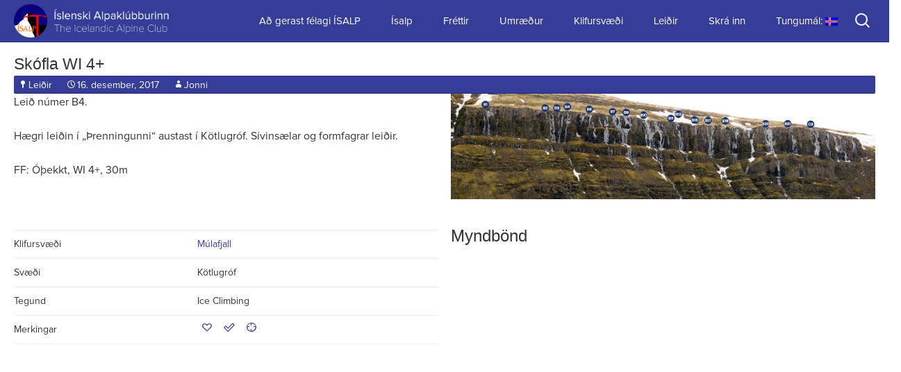

--- FILE ---
content_type: text/html; charset=UTF-8
request_url: https://www.isalp.is/problem/skofla
body_size: 24867
content:
<!DOCTYPE html>
<!--[if IE 7]>
<html class="ie ie7" lang="is">
<![endif]-->
<!--[if IE 8]>
<html class="ie ie8" lang="is">
<![endif]-->
<!--[if !(IE 7) & !(IE 8)]><!-->
<html lang="is">
<!--<![endif]-->

<head>
	<meta charset="UTF-8">
	<meta name="viewport" content="width=640 maximum-scale=1">
	<title>Skófla | Ísalp</title>
	<link rel="profile" href="http://gmpg.org/xfn/11">
	<link rel="pingback" href="https://www.isalp.is/xmlrpc.php">
	<link rel="shortcut icon" href="https://www.isalp.is/wp-content/themes/klifur5/images/favicon-isalp.png?v=2" />

	<!--[if lt IE 9]>
	<script src="https://www.isalp.is/wp-content/themes/klifur5/js/html5.js"></script>
	<![endif]-->
	<meta name='robots' content='max-image-preview:large' />
<link rel='dns-prefetch' href='//platform-api.sharethis.com' />
<link rel='dns-prefetch' href='//fonts.googleapis.com' />
<link rel='dns-prefetch' href='//s.w.org' />
<link rel="alternate" type="application/rss+xml" title="Ísalp &raquo; Straumur" href="https://www.isalp.is/feed" />
<link rel="alternate" type="application/rss+xml" title="Ísalp &raquo; Straumur athugasemda" href="https://www.isalp.is/comments/feed" />
<link rel="alternate" type="application/rss+xml" title="Ísalp &raquo; Skófla Straumur athugasemda" href="https://www.isalp.is/problem/skofla/feed" />
		<script type="text/javascript">
			window._wpemojiSettings = {"baseUrl":"https:\/\/s.w.org\/images\/core\/emoji\/13.0.1\/72x72\/","ext":".png","svgUrl":"https:\/\/s.w.org\/images\/core\/emoji\/13.0.1\/svg\/","svgExt":".svg","source":{"concatemoji":"https:\/\/www.isalp.is\/wp-includes\/js\/wp-emoji-release.min.js?ver=8b761184897f8ed37d4e6d71cba53394"}};
			!function(e,a,t){var n,r,o,i=a.createElement("canvas"),p=i.getContext&&i.getContext("2d");function s(e,t){var a=String.fromCharCode;p.clearRect(0,0,i.width,i.height),p.fillText(a.apply(this,e),0,0);e=i.toDataURL();return p.clearRect(0,0,i.width,i.height),p.fillText(a.apply(this,t),0,0),e===i.toDataURL()}function c(e){var t=a.createElement("script");t.src=e,t.defer=t.type="text/javascript",a.getElementsByTagName("head")[0].appendChild(t)}for(o=Array("flag","emoji"),t.supports={everything:!0,everythingExceptFlag:!0},r=0;r<o.length;r++)t.supports[o[r]]=function(e){if(!p||!p.fillText)return!1;switch(p.textBaseline="top",p.font="600 32px Arial",e){case"flag":return s([127987,65039,8205,9895,65039],[127987,65039,8203,9895,65039])?!1:!s([55356,56826,55356,56819],[55356,56826,8203,55356,56819])&&!s([55356,57332,56128,56423,56128,56418,56128,56421,56128,56430,56128,56423,56128,56447],[55356,57332,8203,56128,56423,8203,56128,56418,8203,56128,56421,8203,56128,56430,8203,56128,56423,8203,56128,56447]);case"emoji":return!s([55357,56424,8205,55356,57212],[55357,56424,8203,55356,57212])}return!1}(o[r]),t.supports.everything=t.supports.everything&&t.supports[o[r]],"flag"!==o[r]&&(t.supports.everythingExceptFlag=t.supports.everythingExceptFlag&&t.supports[o[r]]);t.supports.everythingExceptFlag=t.supports.everythingExceptFlag&&!t.supports.flag,t.DOMReady=!1,t.readyCallback=function(){t.DOMReady=!0},t.supports.everything||(n=function(){t.readyCallback()},a.addEventListener?(a.addEventListener("DOMContentLoaded",n,!1),e.addEventListener("load",n,!1)):(e.attachEvent("onload",n),a.attachEvent("onreadystatechange",function(){"complete"===a.readyState&&t.readyCallback()})),(n=t.source||{}).concatemoji?c(n.concatemoji):n.wpemoji&&n.twemoji&&(c(n.twemoji),c(n.wpemoji)))}(window,document,window._wpemojiSettings);
		</script>
		<style type="text/css">
img.wp-smiley,
img.emoji {
	display: inline !important;
	border: none !important;
	box-shadow: none !important;
	height: 1em !important;
	width: 1em !important;
	margin: 0 .07em !important;
	vertical-align: -0.1em !important;
	background: none !important;
	padding: 0 !important;
}
</style>
	<link rel='stylesheet' id='wp-block-library-css'  href='https://www.isalp.is/wp-includes/css/dist/block-library/style.min.css?ver=8b761184897f8ed37d4e6d71cba53394' type='text/css' media='all' />
<link rel='stylesheet' id='bbp-default-css'  href='https://www.isalp.is/wp-content/plugins/bbpress/templates/default/css/bbpress.min.css?ver=2.6.9' type='text/css' media='all' />
<link rel='stylesheet' id='contact-form-7-css'  href='https://www.isalp.is/wp-content/plugins/contact-form-7/includes/css/styles.css?ver=5.5.6' type='text/css' media='all' />
<link rel='stylesheet' id='klifur5-fonts-css'  href='//fonts.googleapis.com/css?family=Source+Sans+Pro%3A300%2C400%2C700%2C300italic%2C400italic%2C700italic%7CBitter%3A400%2C700&#038;subset=latin%2Clatin-ext' type='text/css' media='all' />
<link rel='stylesheet' id='genericons-css'  href='https://www.isalp.is/wp-content/themes/klifur5/genericons/genericons.css?ver=3.03' type='text/css' media='all' />
<link rel='stylesheet' id='klifur5-style-css'  href='https://www.isalp.is/wp-content/themes/klifur5/style.css?ver=2013-07-18' type='text/css' media='all' />
<!--[if lt IE 9]>
<link rel='stylesheet' id='klifur5-ie-css'  href='https://www.isalp.is/wp-content/themes/klifur5/css/ie.css?ver=2013-07-18' type='text/css' media='all' />
<![endif]-->
<link rel='stylesheet' id='slb_core-css'  href='https://www.isalp.is/wp-content/plugins/simple-lightbox/client/css/app.css?ver=2.8.1' type='text/css' media='all' />
<link rel='stylesheet' id='jquery-lazyloadxt-spinner-css-css'  href='//www.isalp.is/wp-content/plugins/a3-lazy-load/assets/css/jquery.lazyloadxt.spinner.css?ver=8b761184897f8ed37d4e6d71cba53394' type='text/css' media='all' />
<script type='text/javascript' src='https://www.isalp.is/wp-includes/js/jquery/jquery.min.js?ver=3.5.1' id='jquery-core-js'></script>
<script type='text/javascript' src='https://www.isalp.is/wp-includes/js/jquery/jquery-migrate.min.js?ver=3.3.2' id='jquery-migrate-js'></script>
<script type='text/javascript' id='my-ajax-request-js-extra'>
/* <![CDATA[ */
var MyAjax = {"ajaxurl":"https:\/\/www.isalp.is\/wp-admin\/admin-ajax.php"};
/* ]]> */
</script>
<script type='text/javascript' src='https://www.isalp.is/wp-content/themes/klifur5/js/min/extra_enqueued-min.js?ver=8b761184897f8ed37d4e6d71cba53394' id='my-ajax-request-js'></script>
<script type='text/javascript' src='//platform-api.sharethis.com/js/sharethis.js#product=ga&#038;property=67216bb4f1a61800125d5017' id='googleanalytics-platform-sharethis-js'></script>
<link rel="https://api.w.org/" href="https://www.isalp.is/wp-json/" /><link rel="alternate" type="application/json" href="https://www.isalp.is/wp-json/wp/v2/posts/64363" /><link rel="EditURI" type="application/rsd+xml" title="RSD" href="https://www.isalp.is/xmlrpc.php?rsd" />
<link rel="wlwmanifest" type="application/wlwmanifest+xml" href="https://www.isalp.is/wp-includes/wlwmanifest.xml" /> 

<link rel="canonical" href="https://www.isalp.is/problem/skofla" />
<link rel='shortlink' href='https://www.isalp.is/?p=64363' />
<link rel="alternate" type="application/json+oembed" href="https://www.isalp.is/wp-json/oembed/1.0/embed?url=https%3A%2F%2Fwww.isalp.is%2Fproblem%2Fskofla" />
<link rel="alternate" type="text/xml+oembed" href="https://www.isalp.is/wp-json/oembed/1.0/embed?url=https%3A%2F%2Fwww.isalp.is%2Fproblem%2Fskofla&#038;format=xml" />
<style type="text/css">
.qtranxs_flag_en {background-image: url(http://www.super.isalp.is/wp-content/plugins/qtranslate-x/flags/gb.png); background-repeat: no-repeat;}
.qtranxs_flag_is {background-image: url(http://www.super.isalp.is/wp-content/plugins/qtranslate-x/flags/is.png); background-repeat: no-repeat;}
</style>
<link hreflang="is" href="https://www.isalp.is/is/problem/skofla" rel="alternate" />
<link hreflang="en" href="https://www.isalp.is/en/problem/skofla" rel="alternate" />
<link hreflang="x-default" href="https://www.isalp.is/problem/skofla" rel="alternate" />
<meta name="generator" content="qTranslate-X 3.4.6.8" />
<style type="text/css">.recentcomments a{display:inline !important;padding:0 !important;margin:0 !important;}</style><link rel="icon" href="https://www.isalp.is/wp-content/uploads/2015/07/cropped-isalp_logo-copy-32x32.png" sizes="32x32" />
<link rel="icon" href="https://www.isalp.is/wp-content/uploads/2015/07/cropped-isalp_logo-copy-192x192.png" sizes="192x192" />
<link rel="apple-touch-icon" href="https://www.isalp.is/wp-content/uploads/2015/07/cropped-isalp_logo-copy-180x180.png" />
<meta name="msapplication-TileImage" content="https://www.isalp.is/wp-content/uploads/2015/07/cropped-isalp_logo-copy-270x270.png" />
		<style type="text/css" id="wp-custom-css">
			body {
	overflow-x: hidden;
}		</style>
		</head>

<body class="post-template-default single single-post postid-64363 single-format-standard problem">



<!-- [PATH] header.php -->

	<div id="page" class="hfeed site">

		<header id="masthead" class="site-header">
			<div id="navbar" class="navbar">

				<nav id="site-navigation" class="navigation main-navigation">
					<a class="home-link" href="https://www.isalp.is/" title="Ísalp" rel="home">
						<h1 class="site-title">Ísalp</h1>
						<h2 class="site-description">Íslenski Alpaklúbburinn</h2>

						<img class="site-logo" src="https://www.isalp.is/wp-content/themes/klifur5/images/isalp-logo.png" alt="Site logo" />
					</a>


					<a class="screen-reader-text skip-link" href="#content" title="Fara að efni">Fara að efni</a>
					<form role="search" method="get" class="search-form" action="https://www.isalp.is/">
				<label>
					<span class="screen-reader-text">Leita að:</span>
					<input type="search" class="search-field" placeholder="Leita &hellip;" value="" name="s" />
				</label>
				<input type="submit" class="search-submit" value="Leita" />
			</form>
					<button class="menu-toggle"></button>
					<div class="menu-menu-1-container"><ul id="menu-menu-1" class="nav-menu"><li id="menu-item-62238" class="menu-item menu-item-type-post_type menu-item-object-page menu-item-62238"><a href="https://www.isalp.is/gerast-felagi">Að gerast félagi ÍSALP</a></li>
<li id="menu-item-397" class="menu-item menu-item-type-custom menu-item-object-custom menu-item-has-children menu-item-397"><a href="http://isalp.is/um-isalp">Ísalp</a>
<ul class="sub-menu">
	<li id="menu-item-100997" class="menu-item menu-item-type-post_type menu-item-object-page menu-item-100997"><a href="https://www.isalp.is/about/dagatal">Dagatal</a></li>
	<li id="menu-item-62674" class="menu-item menu-item-type-post_type menu-item-object-page menu-item-has-children menu-item-62674"><a href="https://www.isalp.is/about">Um Ísalp</a>
	<ul class="sub-menu">
		<li id="menu-item-77124" class="menu-item menu-item-type-post_type menu-item-object-page menu-item-77124"><a href="https://www.isalp.is/about/stjorn-og-nefndir">Stjórn og nefndir</a></li>
		<li id="menu-item-61998" class="menu-item menu-item-type-post_type menu-item-object-page menu-item-61998"><a href="https://www.isalp.is/about/fundargerdir">Fundargerðir</a></li>
		<li id="menu-item-83829" class="menu-item menu-item-type-post_type menu-item-object-page menu-item-83829"><a href="https://www.isalp.is/about/sidareglur">Siðareglur</a></li>
	</ul>
</li>
	<li id="menu-item-62675" class="menu-item menu-item-type-post_type menu-item-object-page menu-item-has-children menu-item-62675"><a href="https://www.isalp.is/skalar">Skálar</a>
	<ul class="sub-menu">
		<li id="menu-item-70620" class="menu-item menu-item-type-post_type menu-item-object-page menu-item-70620"><a href="https://www.isalp.is/tindfjallaskali">Tindfjallaskáli</a></li>
	</ul>
</li>
	<li id="menu-item-62676" class="menu-item menu-item-type-post_type menu-item-object-page menu-item-62676"><a href="https://www.isalp.is/arsrit">Ársrit</a></li>
	<li id="menu-item-62677" class="menu-item menu-item-type-post_type menu-item-object-page menu-item-62677"><a href="https://www.isalp.is/leidarvisar">Leiðarvísar</a></li>
	<li id="menu-item-62678" class="menu-item menu-item-type-post_type menu-item-object-page menu-item-62678"><a href="https://www.isalp.is/graejuhornid">Græjuhornið</a></li>
	<li id="menu-item-62679" class="menu-item menu-item-type-post_type menu-item-object-page menu-item-62679"><a href="https://www.isalp.is/algengar-spurningar">Algengar spurningar</a></li>
</ul>
</li>
<li id="menu-item-37" class="menu-item menu-item-type-taxonomy menu-item-object-category menu-item-37"><a href="https://www.isalp.is/category/news">Fréttir</a></li>
<li id="menu-item-58282" class="menu-item menu-item-type-post_type menu-item-object-forum menu-item-58282"><a href="https://www.isalp.is/forums/forum/umraedur-2">Umræður</a></li>
<li id="menu-item-30" class="menu-item menu-item-type-taxonomy menu-item-object-category menu-item-30"><a href="https://www.isalp.is/category/crag">Klifursvæði</a></li>
<li id="menu-item-67693" class="menu-item menu-item-type-custom menu-item-object-custom menu-item-has-children menu-item-67693"><a href="https://www.isalp.is/category/problem">Leiðir</a>
<ul class="sub-menu">
	<li id="menu-item-39" class="menu-item menu-item-type-taxonomy menu-item-object-category current-post-ancestor current-menu-parent current-post-parent menu-item-39"><a href="https://www.isalp.is/category/problem">Allar leiðir</a></li>
</ul>
</li>
<li id="menu-item-273" class="menu-item menu-item-type-custom menu-item-object-custom menu-item-273"><a href="http://isalp.is/wp-login.php">Skrá inn</a></li>
<li id="menu-item-59023" class="qtranxs-lang-menu qtranxs-lang-menu-is menu-item menu-item-type-custom menu-item-object-custom menu-item-has-children menu-item-59023"><a title="Icelandic" href="#">Tungumál:&nbsp;<img src="https://www.isalp.is/wp-content/plugins/qtranslate-x/flags/is.png" alt="Icelandic" /></a>
<ul class="sub-menu">
	<li id="menu-item-100998" class="qtranxs-lang-menu-item qtranxs-lang-menu-item-is menu-item menu-item-type-custom menu-item-object-custom menu-item-100998"><a title="Icelandic" href="https://www.isalp.is/is/problem/skofla"><img src="https://www.isalp.is/wp-content/plugins/qtranslate-x/flags/is.png" alt="Icelandic" />&nbsp;Icelandic</a></li>
	<li id="menu-item-100999" class="qtranxs-lang-menu-item qtranxs-lang-menu-item-en menu-item menu-item-type-custom menu-item-object-custom menu-item-100999"><a title="English" href="https://www.isalp.is/en/problem/skofla"><img src="https://www.isalp.is/wp-content/plugins/qtranslate-x/flags/gb.png" alt="English" />&nbsp;English</a></li>
</ul>
</li>
</ul></div>
				</nav>

			</div>
		</header>

		<div id="main" class="site-main">

	<!-- [PATH] single.php -->
	<div id="primary" class="content-area">
		<div id="content" class="site-content">

						
																	
<!-- single-problem.php -->


<!-- [PATH] content-problem.php -->

<article id="post-64363" class="post-64363 post type-post status-publish format-standard hentry category-problem problem">

		<header class="entry-header">
		<h1 class="entry-title"><a href="https://www.isalp.is/problem/skofla" rel="bookmark">Skófla WI 4+</a></h1>
		<div class="entry-meta">
			<span class="categories-links"><a href="https://www.isalp.is/category/problem" rel="category tag">Leiðir</a></span><span class="date"><a href="https://www.isalp.is/problem/skofla" title="Varanleg slóð á Skófla" rel="bookmark"><time class="entry-date" datetime="2017-12-16T20:23:02+00:00">16. desember, 2017</time></a></span><span class="author vcard"><a class="url fn n" href="https://www.isalp.is/author/jonni" title="Skoða allar færslur eftir Jonni" rel="author">Jonni</a></span>					</div><!-- .entry-meta -->
	</header><!-- .entry-header -->

	<div class="post-section problem-image"> 											<img src="https://www.isalp.is/wp-content/uploads/2015/07/isalp-kötlugróf.jpg" alt="" />
						</div>

	<div class="post-section"> 		<p>Leið númer B4.</p>
<p>Hægri leiðin í &#8222;Þrenningunni&#8220; austast í Kötlugróf. Sívinsælar og formfagrar leiðir.</p>
<p>FF: Óþekkt, WI 4+, 30m</p>
<p>&nbsp;</p>
		
		<table class="problem-table" data-user-id="0">
			<tr>
				<td>Klifursvæði</td>
				<td>
										<a href="https://www.isalp.is/?p=120">Múlafjall</a>
									</td>
			</tr>

							<tr>
					<td>Svæði</td>
					<td>Kötlugróf</td>
									</tr>
			
			
			<tr>
				<td>Tegund</td>
				<td>Ice Climbing</td>
							</tr>

			
								<tr data-post-id="64363">
					<!-- User lists -->
					<td>Merkingar</td>
					<td class="btn-icons">
						<span class="fav"><a class="" data-list-no="1"></a></span>
						<span class="fin"><a class="" data-list-no="2"></a></span>
						<span class="pro"><a class="" data-list-no="3"></a></span>
					</td>
				</tr>
			
		</table>
	</div>

				<div class="post-section problem-video">
			<h2>Myndbönd</h2>
			<p><iframe width="560" height="315" src="https://www.youtube.com/embed/2jpFUTJv2nI" frameborder="0" gesture="media" allow="encrypted-media" allowfullscreen></iframe></p>
		</div>
	

		<footer class="entry-meta-comments">
		
			</footer><!-- .entry-meta -->

</article><!-- #post -->



<!-- [PATH] inc/problem-thumbs.php -->


<div class="problem-thumbs-area" data-user-id="0">
    <h2 class="results-heading">37 related routes</h2>


					<div class="problem-thumb" data-post-id="84503">
				<header class="entry-header">
					<h3 class="entry-title"><a href="https://www.isalp.is/problem/i-ljosi-sogunnar" rel="bookmark">Í ljósi sögunnar WI 5</a></h3>
				</header><!-- .entry-header -->

								<div class="th-image-wrapper">
					<!-- User lists -->
					<div class="btn-icons btn-icons-th">
						<span class="fav"><a class="" data-list-no="1"></a></span>
						<span class="fin"><a class="" data-list-no="2"></a></span>
						<span class="pro"><a class="" data-list-no="3"></a></span>
					</div>

																			<a href="https://www.isalp.is/problem/i-ljosi-sogunnar" rel="bookmark">
									<img src="https://www.isalp.is/wp-content/uploads/2024/01/Polish_20231210_173015462-300x300.jpg" alt="" />
								</a>
															</div>

				<p>Leið númer B10c</p>
<p>Leið vinstra meginn við Gjörgæslu. Hefst á stuttu hafti sem leiðir mann inn í lítið horn með þunnum ís. Úr horninu var krúx leiðarinnar að koma sér út á tjald sem var fríhangandi þegar leiðin var klifin. Nokkrar kraftalegar hreyfingar út á tjaldið og upp að smá hvíld fyrir lokasprettinn. Frábær leið.</p>
<p>Að sjálfsögðu skráð með þeim fyrirvara að þessi leið hafi verið farin áður eins og flest allt í Múlafjalli.</p>
<p>F.F. Bjartur Týr Ólafsson og Bergur Sigurðarson 10. desember 2023</p>
<div id='gallery-1' class='gallery galleryid-84503 gallery-columns-3 gallery-size-thumbnail'><figure class='gallery-item'>
			<div class='gallery-icon landscape'>
				<a href="https://www.isalp.is/problem/i-ljosi-sogunnar/attachment/20231210_104822" data-slb-active="1" data-slb-asset="1270363602" data-slb-internal="84508" data-slb-group="84503"><img width="300" height="300" src="//www.isalp.is/wp-content/plugins/a3-lazy-load/assets/images/lazy_placeholder.gif" data-lazy-type="image" data-src="https://www.isalp.is/wp-content/uploads/2024/01/20231210_104822-300x300.jpg" class="lazy lazy-hidden attachment-thumbnail size-thumbnail" alt="" loading="lazy" srcset="" data-srcset="https://www.isalp.is/wp-content/uploads/2024/01/20231210_104822-300x300.jpg 300w, https://www.isalp.is/wp-content/uploads/2024/01/20231210_104822-45x45.jpg 45w" sizes="(max-width: 300px) 100vw, 300px" /><noscript><img width="300" height="300" src="https://www.isalp.is/wp-content/uploads/2024/01/20231210_104822-300x300.jpg" class="attachment-thumbnail size-thumbnail" alt="" loading="lazy" srcset="https://www.isalp.is/wp-content/uploads/2024/01/20231210_104822-300x300.jpg 300w, https://www.isalp.is/wp-content/uploads/2024/01/20231210_104822-45x45.jpg 45w" sizes="(max-width: 300px) 100vw, 300px" /></noscript></a>
			</div></figure><figure class='gallery-item'>
			<div class='gallery-icon landscape'>
				<a href="https://www.isalp.is/problem/i-ljosi-sogunnar/attachment/kotlugrof2" data-slb-active="1" data-slb-asset="541764155" data-slb-internal="84507" data-slb-group="84503"><img width="300" height="300" src="//www.isalp.is/wp-content/plugins/a3-lazy-load/assets/images/lazy_placeholder.gif" data-lazy-type="image" data-src="https://www.isalp.is/wp-content/uploads/2024/01/kotlugrof2-300x300.jpg" class="lazy lazy-hidden attachment-thumbnail size-thumbnail" alt="" loading="lazy" srcset="" data-srcset="https://www.isalp.is/wp-content/uploads/2024/01/kotlugrof2-300x300.jpg 300w, https://www.isalp.is/wp-content/uploads/2024/01/kotlugrof2-45x45.jpg 45w" sizes="(max-width: 300px) 100vw, 300px" /><noscript><img width="300" height="300" src="https://www.isalp.is/wp-content/uploads/2024/01/kotlugrof2-300x300.jpg" class="attachment-thumbnail size-thumbnail" alt="" loading="lazy" srcset="https://www.isalp.is/wp-content/uploads/2024/01/kotlugrof2-300x300.jpg 300w, https://www.isalp.is/wp-content/uploads/2024/01/kotlugrof2-45x45.jpg 45w" sizes="(max-width: 300px) 100vw, 300px" /></noscript></a>
			</div></figure><figure class='gallery-item'>
			<div class='gallery-icon portrait'>
				<a href="https://www.isalp.is/problem/i-ljosi-sogunnar/attachment/20231210_135112" data-slb-active="1" data-slb-asset="1519018107" data-slb-internal="84506" data-slb-group="84503"><img width="300" height="300" src="//www.isalp.is/wp-content/plugins/a3-lazy-load/assets/images/lazy_placeholder.gif" data-lazy-type="image" data-src="https://www.isalp.is/wp-content/uploads/2024/01/20231210_135112-300x300.jpg" class="lazy lazy-hidden attachment-thumbnail size-thumbnail" alt="" loading="lazy" srcset="" data-srcset="https://www.isalp.is/wp-content/uploads/2024/01/20231210_135112-300x300.jpg 300w, https://www.isalp.is/wp-content/uploads/2024/01/20231210_135112-45x45.jpg 45w" sizes="(max-width: 300px) 100vw, 300px" /><noscript><img width="300" height="300" src="https://www.isalp.is/wp-content/uploads/2024/01/20231210_135112-300x300.jpg" class="attachment-thumbnail size-thumbnail" alt="" loading="lazy" srcset="https://www.isalp.is/wp-content/uploads/2024/01/20231210_135112-300x300.jpg 300w, https://www.isalp.is/wp-content/uploads/2024/01/20231210_135112-45x45.jpg 45w" sizes="(max-width: 300px) 100vw, 300px" /></noscript></a>
			</div></figure>
		</div>




				<div class="gradient"></div> <!-- just to add gradient to bottom -->
            </div> <!-- .problem-thumb -->
					<div class="problem-thumb" data-post-id="69684">
				<header class="entry-header">
					<h3 class="entry-title"><a href="https://www.isalp.is/problem/gjorgaesla" rel="bookmark">Gjörgæsla WI 4+</a></h3>
				</header><!-- .entry-header -->

								<div class="th-image-wrapper">
					<!-- User lists -->
					<div class="btn-icons btn-icons-th">
						<span class="fav"><a class="" data-list-no="1"></a></span>
						<span class="fin"><a class="" data-list-no="2"></a></span>
						<span class="pro"><a class="" data-list-no="3"></a></span>
					</div>

																			<a href="https://www.isalp.is/problem/gjorgaesla" rel="bookmark">
									<img src="https://www.isalp.is/wp-content/uploads/2015/07/isalp-kötlugróf2-300x300.png" alt="" />
								</a>
															</div>

				<p>Leið B10a</p>
<p>Hefst á bröttu hafti á þunnum ís. Lokahreyfingarnar í haftinu eru mjög snúnar þar sem klifrað er innan úr litlum helli undir regnhlíf á mjög þunnum ís.  Eftir það tekur við þægileg snjóbrekka með sem endar með stuttu íshafti.</p>
<p>WI4+/5-</p>
<p>FF. Matteo Meucci og Bjartur Týr Ólafsson, 25. mars 2020</p>
<div id='gallery-2' class='gallery galleryid-69684 gallery-columns-3 gallery-size-thumbnail'><figure class='gallery-item'>
			<div class='gallery-icon portrait'>
				<a href="https://www.isalp.is/wp-content/uploads/2020/04/IMG_8201.jpg" data-slb-active="1" data-slb-asset="913657903" data-slb-internal="0" data-slb-group="69684"><img width="300" height="300" src="//www.isalp.is/wp-content/plugins/a3-lazy-load/assets/images/lazy_placeholder.gif" data-lazy-type="image" data-src="https://www.isalp.is/wp-content/uploads/2020/04/IMG_8201-300x300.jpg" class="lazy lazy-hidden attachment-thumbnail size-thumbnail" alt="" loading="lazy" srcset="" data-srcset="https://www.isalp.is/wp-content/uploads/2020/04/IMG_8201-300x300.jpg 300w, https://www.isalp.is/wp-content/uploads/2020/04/IMG_8201-45x45.jpg 45w" sizes="(max-width: 300px) 100vw, 300px" /><noscript><img width="300" height="300" src="https://www.isalp.is/wp-content/uploads/2020/04/IMG_8201-300x300.jpg" class="attachment-thumbnail size-thumbnail" alt="" loading="lazy" srcset="https://www.isalp.is/wp-content/uploads/2020/04/IMG_8201-300x300.jpg 300w, https://www.isalp.is/wp-content/uploads/2020/04/IMG_8201-45x45.jpg 45w" sizes="(max-width: 300px) 100vw, 300px" /></noscript></a>
			</div></figure><figure class='gallery-item'>
			<div class='gallery-icon landscape'>
				<a href="https://www.isalp.is/wp-content/uploads/2020/04/IMG_8206.jpg" data-slb-active="1" data-slb-asset="1444212357" data-slb-internal="0" data-slb-group="69684"><img width="300" height="300" src="//www.isalp.is/wp-content/plugins/a3-lazy-load/assets/images/lazy_placeholder.gif" data-lazy-type="image" data-src="https://www.isalp.is/wp-content/uploads/2020/04/IMG_8206-300x300.jpg" class="lazy lazy-hidden attachment-thumbnail size-thumbnail" alt="" loading="lazy" srcset="" data-srcset="https://www.isalp.is/wp-content/uploads/2020/04/IMG_8206-300x300.jpg 300w, https://www.isalp.is/wp-content/uploads/2020/04/IMG_8206-45x45.jpg 45w" sizes="(max-width: 300px) 100vw, 300px" /><noscript><img width="300" height="300" src="https://www.isalp.is/wp-content/uploads/2020/04/IMG_8206-300x300.jpg" class="attachment-thumbnail size-thumbnail" alt="" loading="lazy" srcset="https://www.isalp.is/wp-content/uploads/2020/04/IMG_8206-300x300.jpg 300w, https://www.isalp.is/wp-content/uploads/2020/04/IMG_8206-45x45.jpg 45w" sizes="(max-width: 300px) 100vw, 300px" /></noscript></a>
			</div></figure><figure class='gallery-item'>
			<div class='gallery-icon landscape'>
				<a href="https://www.isalp.is/wp-content/uploads/2020/04/IMG_8233.jpg" data-slb-active="1" data-slb-asset="1636553799" data-slb-internal="0" data-slb-group="69684"><img width="300" height="300" src="//www.isalp.is/wp-content/plugins/a3-lazy-load/assets/images/lazy_placeholder.gif" data-lazy-type="image" data-src="https://www.isalp.is/wp-content/uploads/2020/04/IMG_8233-300x300.jpg" class="lazy lazy-hidden attachment-thumbnail size-thumbnail" alt="" loading="lazy" srcset="" data-srcset="https://www.isalp.is/wp-content/uploads/2020/04/IMG_8233-300x300.jpg 300w, https://www.isalp.is/wp-content/uploads/2020/04/IMG_8233-45x45.jpg 45w" sizes="(max-width: 300px) 100vw, 300px" /><noscript><img width="300" height="300" src="https://www.isalp.is/wp-content/uploads/2020/04/IMG_8233-300x300.jpg" class="attachment-thumbnail size-thumbnail" alt="" loading="lazy" srcset="https://www.isalp.is/wp-content/uploads/2020/04/IMG_8233-300x300.jpg 300w, https://www.isalp.is/wp-content/uploads/2020/04/IMG_8233-45x45.jpg 45w" sizes="(max-width: 300px) 100vw, 300px" /></noscript></a>
			</div></figure><figure class='gallery-item'>
			<div class='gallery-icon portrait'>
				<a href="https://www.isalp.is/wp-content/uploads/2020/04/IMG_8238.jpg" data-slb-active="1" data-slb-asset="2070313751" data-slb-internal="0" data-slb-group="69684"><img width="300" height="300" src="//www.isalp.is/wp-content/plugins/a3-lazy-load/assets/images/lazy_placeholder.gif" data-lazy-type="image" data-src="https://www.isalp.is/wp-content/uploads/2020/04/IMG_8238-300x300.jpg" class="lazy lazy-hidden attachment-thumbnail size-thumbnail" alt="" loading="lazy" srcset="" data-srcset="https://www.isalp.is/wp-content/uploads/2020/04/IMG_8238-300x300.jpg 300w, https://www.isalp.is/wp-content/uploads/2020/04/IMG_8238-45x45.jpg 45w" sizes="(max-width: 300px) 100vw, 300px" /><noscript><img width="300" height="300" src="https://www.isalp.is/wp-content/uploads/2020/04/IMG_8238-300x300.jpg" class="attachment-thumbnail size-thumbnail" alt="" loading="lazy" srcset="https://www.isalp.is/wp-content/uploads/2020/04/IMG_8238-300x300.jpg 300w, https://www.isalp.is/wp-content/uploads/2020/04/IMG_8238-45x45.jpg 45w" sizes="(max-width: 300px) 100vw, 300px" /></noscript></a>
			</div></figure><figure class='gallery-item'>
			<div class='gallery-icon landscape'>
				<a href="https://www.isalp.is/wp-content/uploads/2020/04/IMG_8243.jpg" data-slb-active="1" data-slb-asset="175637436" data-slb-internal="0" data-slb-group="69684"><img width="300" height="300" src="//www.isalp.is/wp-content/plugins/a3-lazy-load/assets/images/lazy_placeholder.gif" data-lazy-type="image" data-src="https://www.isalp.is/wp-content/uploads/2020/04/IMG_8243-300x300.jpg" class="lazy lazy-hidden attachment-thumbnail size-thumbnail" alt="" loading="lazy" srcset="" data-srcset="https://www.isalp.is/wp-content/uploads/2020/04/IMG_8243-300x300.jpg 300w, https://www.isalp.is/wp-content/uploads/2020/04/IMG_8243-45x45.jpg 45w" sizes="(max-width: 300px) 100vw, 300px" /><noscript><img width="300" height="300" src="https://www.isalp.is/wp-content/uploads/2020/04/IMG_8243-300x300.jpg" class="attachment-thumbnail size-thumbnail" alt="" loading="lazy" srcset="https://www.isalp.is/wp-content/uploads/2020/04/IMG_8243-300x300.jpg 300w, https://www.isalp.is/wp-content/uploads/2020/04/IMG_8243-45x45.jpg 45w" sizes="(max-width: 300px) 100vw, 300px" /></noscript></a>
			</div></figure><figure class='gallery-item'>
			<div class='gallery-icon landscape'>
				<a href="https://www.isalp.is/wp-content/uploads/2015/07/kotlugrof.jpg" data-slb-active="1" data-slb-asset="1274250678" data-slb-internal="0" data-slb-group="69684"><img width="300" height="300" src="//www.isalp.is/wp-content/plugins/a3-lazy-load/assets/images/lazy_placeholder.gif" data-lazy-type="image" data-src="https://www.isalp.is/wp-content/uploads/2015/07/kotlugrof-300x300.jpg" class="lazy lazy-hidden attachment-thumbnail size-thumbnail" alt="" loading="lazy" srcset="" data-srcset="https://www.isalp.is/wp-content/uploads/2015/07/kotlugrof-300x300.jpg 300w, https://www.isalp.is/wp-content/uploads/2015/07/kotlugrof-45x45.jpg 45w" sizes="(max-width: 300px) 100vw, 300px" /><noscript><img width="300" height="300" src="https://www.isalp.is/wp-content/uploads/2015/07/kotlugrof-300x300.jpg" class="attachment-thumbnail size-thumbnail" alt="" loading="lazy" srcset="https://www.isalp.is/wp-content/uploads/2015/07/kotlugrof-300x300.jpg 300w, https://www.isalp.is/wp-content/uploads/2015/07/kotlugrof-45x45.jpg 45w" sizes="(max-width: 300px) 100vw, 300px" /></noscript></a>
			</div></figure>
		</div>




				<div class="gradient"></div> <!-- just to add gradient to bottom -->
            </div> <!-- .problem-thumb -->
					<div class="problem-thumb" data-post-id="69677">
				<header class="entry-header">
					<h3 class="entry-title"><a href="https://www.isalp.is/problem/einmanudur" rel="bookmark">Einmánuður WI 4</a></h3>
				</header><!-- .entry-header -->

								<div class="th-image-wrapper">
					<!-- User lists -->
					<div class="btn-icons btn-icons-th">
						<span class="fav"><a class="" data-list-no="1"></a></span>
						<span class="fin"><a class="" data-list-no="2"></a></span>
						<span class="pro"><a class="" data-list-no="3"></a></span>
					</div>

																			<a href="https://www.isalp.is/problem/einmanudur" rel="bookmark">
									<img src="https://www.isalp.is/wp-content/uploads/2015/07/isalp-kötlugróf2-300x300.png" alt="" />
								</a>
															</div>

				<p>Leið B10b</p>
<p>Í þröngri kverk hægra meginn við Gjörgæslu. Klifruð á þunnum ís neðst en lagaðist aðeins sem ofar dró. WI4</p>
<p>FF. Bjartur Týr Ólafsson og Matteo Meucci, 25. mars 2020</p>
<div id='gallery-3' class='gallery galleryid-69677 gallery-columns-3 gallery-size-thumbnail'><figure class='gallery-item'>
			<div class='gallery-icon portrait'>
				<a href="https://www.isalp.is/wp-content/uploads/2020/04/DSC03227.jpg" data-slb-active="1" data-slb-asset="428870374" data-slb-internal="0" data-slb-group="69677"><img width="300" height="300" src="//www.isalp.is/wp-content/plugins/a3-lazy-load/assets/images/lazy_placeholder.gif" data-lazy-type="image" data-src="https://www.isalp.is/wp-content/uploads/2020/04/DSC03227-300x300.jpg" class="lazy lazy-hidden attachment-thumbnail size-thumbnail" alt="" loading="lazy" srcset="" data-srcset="https://www.isalp.is/wp-content/uploads/2020/04/DSC03227-300x300.jpg 300w, https://www.isalp.is/wp-content/uploads/2020/04/DSC03227-45x45.jpg 45w" sizes="(max-width: 300px) 100vw, 300px" /><noscript><img width="300" height="300" src="https://www.isalp.is/wp-content/uploads/2020/04/DSC03227-300x300.jpg" class="attachment-thumbnail size-thumbnail" alt="" loading="lazy" srcset="https://www.isalp.is/wp-content/uploads/2020/04/DSC03227-300x300.jpg 300w, https://www.isalp.is/wp-content/uploads/2020/04/DSC03227-45x45.jpg 45w" sizes="(max-width: 300px) 100vw, 300px" /></noscript></a>
			</div></figure><figure class='gallery-item'>
			<div class='gallery-icon portrait'>
				<a href="https://www.isalp.is/wp-content/uploads/2020/04/DSC03237.jpg" data-slb-active="1" data-slb-asset="700457106" data-slb-internal="0" data-slb-group="69677"><img width="300" height="300" src="//www.isalp.is/wp-content/plugins/a3-lazy-load/assets/images/lazy_placeholder.gif" data-lazy-type="image" data-src="https://www.isalp.is/wp-content/uploads/2020/04/DSC03237-300x300.jpg" class="lazy lazy-hidden attachment-thumbnail size-thumbnail" alt="" loading="lazy" srcset="" data-srcset="https://www.isalp.is/wp-content/uploads/2020/04/DSC03237-300x300.jpg 300w, https://www.isalp.is/wp-content/uploads/2020/04/DSC03237-45x45.jpg 45w" sizes="(max-width: 300px) 100vw, 300px" /><noscript><img width="300" height="300" src="https://www.isalp.is/wp-content/uploads/2020/04/DSC03237-300x300.jpg" class="attachment-thumbnail size-thumbnail" alt="" loading="lazy" srcset="https://www.isalp.is/wp-content/uploads/2020/04/DSC03237-300x300.jpg 300w, https://www.isalp.is/wp-content/uploads/2020/04/DSC03237-45x45.jpg 45w" sizes="(max-width: 300px) 100vw, 300px" /></noscript></a>
			</div></figure><figure class='gallery-item'>
			<div class='gallery-icon landscape'>
				<a href="https://www.isalp.is/wp-content/uploads/2015/07/kotlugrof.jpg" data-slb-active="1" data-slb-asset="1274250678" data-slb-group="69677"><img width="300" height="300" src="//www.isalp.is/wp-content/plugins/a3-lazy-load/assets/images/lazy_placeholder.gif" data-lazy-type="image" data-src="https://www.isalp.is/wp-content/uploads/2015/07/kotlugrof-300x300.jpg" class="lazy lazy-hidden attachment-thumbnail size-thumbnail" alt="" loading="lazy" srcset="" data-srcset="https://www.isalp.is/wp-content/uploads/2015/07/kotlugrof-300x300.jpg 300w, https://www.isalp.is/wp-content/uploads/2015/07/kotlugrof-45x45.jpg 45w" sizes="(max-width: 300px) 100vw, 300px" /><noscript><img width="300" height="300" src="https://www.isalp.is/wp-content/uploads/2015/07/kotlugrof-300x300.jpg" class="attachment-thumbnail size-thumbnail" alt="" loading="lazy" srcset="https://www.isalp.is/wp-content/uploads/2015/07/kotlugrof-300x300.jpg 300w, https://www.isalp.is/wp-content/uploads/2015/07/kotlugrof-45x45.jpg 45w" sizes="(max-width: 300px) 100vw, 300px" /></noscript></a>
			</div></figure>
		</div>




				<div class="gradient"></div> <!-- just to add gradient to bottom -->
            </div> <!-- .problem-thumb -->
					<div class="problem-thumb" data-post-id="69670">
				<header class="entry-header">
					<h3 class="entry-title"><a href="https://www.isalp.is/problem/famous-grouse" rel="bookmark">Famous Grouse WI 4</a></h3>
				</header><!-- .entry-header -->

								<div class="th-image-wrapper">
					<!-- User lists -->
					<div class="btn-icons btn-icons-th">
						<span class="fav"><a class="" data-list-no="1"></a></span>
						<span class="fin"><a class="" data-list-no="2"></a></span>
						<span class="pro"><a class="" data-list-no="3"></a></span>
					</div>

																			<a href="https://www.isalp.is/problem/famous-grouse" rel="bookmark">
									<img src="https://www.isalp.is/wp-content/uploads/2015/07/isalp-kötlugróf2-300x300.png" alt="" />
								</a>
															</div>

				<p>Leið B6a</p>
<p>Stök lína hægra meginn við <a href="https://www.isalp.is/problem/scotish-leader">Scottish Leader</a>. Bráðskemmtileg leið sem hefst með bröttu hafti með nokkrum fíngerðum hreyfingum í gegnum regnhlífar í toppinn. Þaðan tekur við stutt snjóbrekka og síðan stutt íshaft í lokinn.</p>
<p>WI4/+</p>
<p>FF. Bjartur Týr Ólafsson og Matteo Meucci, 25. mars 2020.</p>
<div id='gallery-4' class='gallery galleryid-69670 gallery-columns-3 gallery-size-thumbnail'><figure class='gallery-item'>
			<div class='gallery-icon landscape'>
				<a href="https://www.isalp.is/wp-content/uploads/2020/04/IMG_7911.jpg" data-slb-active="1" data-slb-asset="1301302685" data-slb-internal="0" data-slb-group="69670"><img width="300" height="300" src="//www.isalp.is/wp-content/plugins/a3-lazy-load/assets/images/lazy_placeholder.gif" data-lazy-type="image" data-src="https://www.isalp.is/wp-content/uploads/2020/04/IMG_7911-300x300.jpg" class="lazy lazy-hidden attachment-thumbnail size-thumbnail" alt="" loading="lazy" aria-describedby="gallery-4-69672" srcset="" data-srcset="https://www.isalp.is/wp-content/uploads/2020/04/IMG_7911-300x300.jpg 300w, https://www.isalp.is/wp-content/uploads/2020/04/IMG_7911-45x45.jpg 45w" sizes="(max-width: 300px) 100vw, 300px" /><noscript><img width="300" height="300" src="https://www.isalp.is/wp-content/uploads/2020/04/IMG_7911-300x300.jpg" class="attachment-thumbnail size-thumbnail" alt="" loading="lazy" aria-describedby="gallery-4-69672" srcset="https://www.isalp.is/wp-content/uploads/2020/04/IMG_7911-300x300.jpg 300w, https://www.isalp.is/wp-content/uploads/2020/04/IMG_7911-45x45.jpg 45w" sizes="(max-width: 300px) 100vw, 300px" /></noscript></a>
			</div>
				<figcaption class='wp-caption-text gallery-caption' id='gallery-4-69672'>
				Famous Grouse. Scottish Leader er til hægri
				</figcaption></figure><figure class='gallery-item'>
			<div class='gallery-icon portrait'>
				<a href="https://www.isalp.is/wp-content/uploads/2020/04/DSC03216.jpg" data-slb-active="1" data-slb-asset="1264803757" data-slb-internal="0" data-slb-group="69670"><img width="300" height="300" src="//www.isalp.is/wp-content/plugins/a3-lazy-load/assets/images/lazy_placeholder.gif" data-lazy-type="image" data-src="https://www.isalp.is/wp-content/uploads/2020/04/DSC03216-300x300.jpg" class="lazy lazy-hidden attachment-thumbnail size-thumbnail" alt="" loading="lazy" srcset="" data-srcset="https://www.isalp.is/wp-content/uploads/2020/04/DSC03216-300x300.jpg 300w, https://www.isalp.is/wp-content/uploads/2020/04/DSC03216-45x45.jpg 45w" sizes="(max-width: 300px) 100vw, 300px" /><noscript><img width="300" height="300" src="https://www.isalp.is/wp-content/uploads/2020/04/DSC03216-300x300.jpg" class="attachment-thumbnail size-thumbnail" alt="" loading="lazy" srcset="https://www.isalp.is/wp-content/uploads/2020/04/DSC03216-300x300.jpg 300w, https://www.isalp.is/wp-content/uploads/2020/04/DSC03216-45x45.jpg 45w" sizes="(max-width: 300px) 100vw, 300px" /></noscript></a>
			</div></figure><figure class='gallery-item'>
			<div class='gallery-icon portrait'>
				<a href="https://www.isalp.is/wp-content/uploads/2020/04/DSC03223.jpg" data-slb-active="1" data-slb-asset="1587765210" data-slb-internal="0" data-slb-group="69670"><img width="300" height="300" src="//www.isalp.is/wp-content/plugins/a3-lazy-load/assets/images/lazy_placeholder.gif" data-lazy-type="image" data-src="https://www.isalp.is/wp-content/uploads/2020/04/DSC03223-300x300.jpg" class="lazy lazy-hidden attachment-thumbnail size-thumbnail" alt="" loading="lazy" srcset="" data-srcset="https://www.isalp.is/wp-content/uploads/2020/04/DSC03223-300x300.jpg 300w, https://www.isalp.is/wp-content/uploads/2020/04/DSC03223-45x45.jpg 45w" sizes="(max-width: 300px) 100vw, 300px" /><noscript><img width="300" height="300" src="https://www.isalp.is/wp-content/uploads/2020/04/DSC03223-300x300.jpg" class="attachment-thumbnail size-thumbnail" alt="" loading="lazy" srcset="https://www.isalp.is/wp-content/uploads/2020/04/DSC03223-300x300.jpg 300w, https://www.isalp.is/wp-content/uploads/2020/04/DSC03223-45x45.jpg 45w" sizes="(max-width: 300px) 100vw, 300px" /></noscript></a>
			</div></figure><figure class='gallery-item'>
			<div class='gallery-icon portrait'>
				<a href="https://www.isalp.is/wp-content/uploads/2020/04/DSC03224.jpg" data-slb-active="1" data-slb-asset="1594813932" data-slb-internal="0" data-slb-group="69670"><img width="300" height="300" src="//www.isalp.is/wp-content/plugins/a3-lazy-load/assets/images/lazy_placeholder.gif" data-lazy-type="image" data-src="https://www.isalp.is/wp-content/uploads/2020/04/DSC03224-300x300.jpg" class="lazy lazy-hidden attachment-thumbnail size-thumbnail" alt="" loading="lazy" srcset="" data-srcset="https://www.isalp.is/wp-content/uploads/2020/04/DSC03224-300x300.jpg 300w, https://www.isalp.is/wp-content/uploads/2020/04/DSC03224-45x45.jpg 45w" sizes="(max-width: 300px) 100vw, 300px" /><noscript><img width="300" height="300" src="https://www.isalp.is/wp-content/uploads/2020/04/DSC03224-300x300.jpg" class="attachment-thumbnail size-thumbnail" alt="" loading="lazy" srcset="https://www.isalp.is/wp-content/uploads/2020/04/DSC03224-300x300.jpg 300w, https://www.isalp.is/wp-content/uploads/2020/04/DSC03224-45x45.jpg 45w" sizes="(max-width: 300px) 100vw, 300px" /></noscript></a>
			</div></figure><figure class='gallery-item'>
			<div class='gallery-icon landscape'>
				<a href="https://www.isalp.is/wp-content/uploads/2015/07/kotlugrof.jpg" data-slb-active="1" data-slb-asset="1274250678" data-slb-group="69670"><img width="300" height="300" src="//www.isalp.is/wp-content/plugins/a3-lazy-load/assets/images/lazy_placeholder.gif" data-lazy-type="image" data-src="https://www.isalp.is/wp-content/uploads/2015/07/kotlugrof-300x300.jpg" class="lazy lazy-hidden attachment-thumbnail size-thumbnail" alt="" loading="lazy" srcset="" data-srcset="https://www.isalp.is/wp-content/uploads/2015/07/kotlugrof-300x300.jpg 300w, https://www.isalp.is/wp-content/uploads/2015/07/kotlugrof-45x45.jpg 45w" sizes="(max-width: 300px) 100vw, 300px" /><noscript><img width="300" height="300" src="https://www.isalp.is/wp-content/uploads/2015/07/kotlugrof-300x300.jpg" class="attachment-thumbnail size-thumbnail" alt="" loading="lazy" srcset="https://www.isalp.is/wp-content/uploads/2015/07/kotlugrof-300x300.jpg 300w, https://www.isalp.is/wp-content/uploads/2015/07/kotlugrof-45x45.jpg 45w" sizes="(max-width: 300px) 100vw, 300px" /></noscript></a>
			</div></figure><figure class='gallery-item'>
			<div class='gallery-icon landscape'>
				<a href="https://www.isalp.is/wp-content/uploads/2015/07/isalp-kötlugróf2.png" data-slb-active="1" data-slb-asset="922258176" data-slb-internal="0" data-slb-group="69670"><img width="300" height="300" src="//www.isalp.is/wp-content/plugins/a3-lazy-load/assets/images/lazy_placeholder.gif" data-lazy-type="image" data-src="https://www.isalp.is/wp-content/uploads/2015/07/isalp-kötlugróf2-300x300.png" class="lazy lazy-hidden attachment-thumbnail size-thumbnail" alt="" loading="lazy" srcset="" data-srcset="https://www.isalp.is/wp-content/uploads/2015/07/isalp-kötlugróf2-300x300.png 300w, https://www.isalp.is/wp-content/uploads/2015/07/isalp-kötlugróf2-45x45.png 45w" sizes="(max-width: 300px) 100vw, 300px" /><noscript><img width="300" height="300" src="https://www.isalp.is/wp-content/uploads/2015/07/isalp-kötlugróf2-300x300.png" class="attachment-thumbnail size-thumbnail" alt="" loading="lazy" srcset="https://www.isalp.is/wp-content/uploads/2015/07/isalp-kötlugróf2-300x300.png 300w, https://www.isalp.is/wp-content/uploads/2015/07/isalp-kötlugróf2-45x45.png 45w" sizes="(max-width: 300px) 100vw, 300px" /></noscript></a>
			</div></figure>
		</div>




				<div class="gradient"></div> <!-- just to add gradient to bottom -->
            </div> <!-- .problem-thumb -->
					<div class="problem-thumb" data-post-id="69663">
				<header class="entry-header">
					<h3 class="entry-title"><a href="https://www.isalp.is/problem/haettusvaedi" rel="bookmark">Hættusvæði WI 3+</a></h3>
				</header><!-- .entry-header -->

								<div class="th-image-wrapper">
					<!-- User lists -->
					<div class="btn-icons btn-icons-th">
						<span class="fav"><a class="" data-list-no="1"></a></span>
						<span class="fin"><a class="" data-list-no="2"></a></span>
						<span class="pro"><a class="" data-list-no="3"></a></span>
					</div>

																			<a href="https://www.isalp.is/problem/haettusvaedi" rel="bookmark">
									<img src="https://www.isalp.is/wp-content/uploads/2015/07/isalp-kötlugróf2-300x300.png" alt="" />
								</a>
															</div>

				<p>Leið B9a</p>
<p>Vinstra meginn í sama þili og Járntjaldið. Brattast neðst en verður auðveldara eftir því sem ofar dregur. WI3+</p>
<p>FF. Matteo Meucci og Bjartur Týr Ólafsson, 25. mars 2020</p>
<div id='gallery-5' class='gallery galleryid-69663 gallery-columns-3 gallery-size-thumbnail'><figure class='gallery-item'>
			<div class='gallery-icon landscape'>
				<a href="https://www.isalp.is/wp-content/uploads/2020/04/IMG_8191.jpg" data-slb-active="1" data-slb-asset="1029374147" data-slb-internal="0" data-slb-group="69663"><img width="300" height="300" src="//www.isalp.is/wp-content/plugins/a3-lazy-load/assets/images/lazy_placeholder.gif" data-lazy-type="image" data-src="https://www.isalp.is/wp-content/uploads/2020/04/IMG_8191-300x300.jpg" class="lazy lazy-hidden attachment-thumbnail size-thumbnail" alt="" loading="lazy" srcset="" data-srcset="https://www.isalp.is/wp-content/uploads/2020/04/IMG_8191-300x300.jpg 300w, https://www.isalp.is/wp-content/uploads/2020/04/IMG_8191-45x45.jpg 45w" sizes="(max-width: 300px) 100vw, 300px" /><noscript><img width="300" height="300" src="https://www.isalp.is/wp-content/uploads/2020/04/IMG_8191-300x300.jpg" class="attachment-thumbnail size-thumbnail" alt="" loading="lazy" srcset="https://www.isalp.is/wp-content/uploads/2020/04/IMG_8191-300x300.jpg 300w, https://www.isalp.is/wp-content/uploads/2020/04/IMG_8191-45x45.jpg 45w" sizes="(max-width: 300px) 100vw, 300px" /></noscript></a>
			</div></figure><figure class='gallery-item'>
			<div class='gallery-icon landscape'>
				<a href="https://www.isalp.is/wp-content/uploads/2015/07/isalp-kötlugróf2.png" data-slb-active="1" data-slb-asset="922258176" data-slb-group="69663"><img width="300" height="300" src="//www.isalp.is/wp-content/plugins/a3-lazy-load/assets/images/lazy_placeholder.gif" data-lazy-type="image" data-src="https://www.isalp.is/wp-content/uploads/2015/07/isalp-kötlugróf2-300x300.png" class="lazy lazy-hidden attachment-thumbnail size-thumbnail" alt="" loading="lazy" srcset="" data-srcset="https://www.isalp.is/wp-content/uploads/2015/07/isalp-kötlugróf2-300x300.png 300w, https://www.isalp.is/wp-content/uploads/2015/07/isalp-kötlugróf2-45x45.png 45w" sizes="(max-width: 300px) 100vw, 300px" /><noscript><img width="300" height="300" src="https://www.isalp.is/wp-content/uploads/2015/07/isalp-kötlugróf2-300x300.png" class="attachment-thumbnail size-thumbnail" alt="" loading="lazy" srcset="https://www.isalp.is/wp-content/uploads/2015/07/isalp-kötlugróf2-300x300.png 300w, https://www.isalp.is/wp-content/uploads/2015/07/isalp-kötlugróf2-45x45.png 45w" sizes="(max-width: 300px) 100vw, 300px" /></noscript></a>
			</div></figure><figure class='gallery-item'>
			<div class='gallery-icon landscape'>
				<a href="https://www.isalp.is/wp-content/uploads/2015/07/kotlugrof.jpg" data-slb-active="1" data-slb-asset="1274250678" data-slb-group="69663"><img width="300" height="300" src="//www.isalp.is/wp-content/plugins/a3-lazy-load/assets/images/lazy_placeholder.gif" data-lazy-type="image" data-src="https://www.isalp.is/wp-content/uploads/2015/07/kotlugrof-300x300.jpg" class="lazy lazy-hidden attachment-thumbnail size-thumbnail" alt="" loading="lazy" srcset="" data-srcset="https://www.isalp.is/wp-content/uploads/2015/07/kotlugrof-300x300.jpg 300w, https://www.isalp.is/wp-content/uploads/2015/07/kotlugrof-45x45.jpg 45w" sizes="(max-width: 300px) 100vw, 300px" /><noscript><img width="300" height="300" src="https://www.isalp.is/wp-content/uploads/2015/07/kotlugrof-300x300.jpg" class="attachment-thumbnail size-thumbnail" alt="" loading="lazy" srcset="https://www.isalp.is/wp-content/uploads/2015/07/kotlugrof-300x300.jpg 300w, https://www.isalp.is/wp-content/uploads/2015/07/kotlugrof-45x45.jpg 45w" sizes="(max-width: 300px) 100vw, 300px" /></noscript></a>
			</div></figure>
		</div>




				<div class="gradient"></div> <!-- just to add gradient to bottom -->
            </div> <!-- .problem-thumb -->
					<div class="problem-thumb" data-post-id="69571">
				<header class="entry-header">
					<h3 class="entry-title"><a href="https://www.isalp.is/problem/hofudbani" rel="bookmark">Höfuðbani WI 4</a></h3>
				</header><!-- .entry-header -->

								<div class="th-image-wrapper">
					<!-- User lists -->
					<div class="btn-icons btn-icons-th">
						<span class="fav"><a class="" data-list-no="1"></a></span>
						<span class="fin"><a class="" data-list-no="2"></a></span>
						<span class="pro"><a class="" data-list-no="3"></a></span>
					</div>

																			<a href="https://www.isalp.is/problem/hofudbani" rel="bookmark">
									<img src="https://www.isalp.is/wp-content/uploads/2015/07/isalp-kötlugróf2-300x300.png" alt="" />
								</a>
															</div>

				<p>Leið númer B6a.</p>
<p>Leiðin byrjar rétt vinstra megin við Gryfjuna (B7-B9) og endar á sama stað og Sótanautur. Leiðin gæti flokkast sem Sótanautur Direct en eiga samt ekki margar hreyfingar sameiginlegar.</p>
<p>Hringurinn Sótanautur þótti slík gersemi vera fyrir fegurðar sakir og listasmíðar, að betri þótti hann en mörg jafnvægi hans í gulli. Hitt var miður kunnugt, að þau ósköp fylgdu þessum hring, að hann skyldi verða höfuðbani allra þeirra, er hann ættu, nema væri kona eigandinn.</p>
<div id='gallery-6' class='gallery galleryid-69571 gallery-columns-3 gallery-size-thumbnail'><figure class='gallery-item'>
			<div class='gallery-icon portrait'>
				<a href="https://www.isalp.is/wp-content/uploads/2016/01/Sótanautur.png" data-slb-active="1" data-slb-asset="1862070456" data-slb-internal="0" data-slb-group="69571"><img width="300" height="300" src="//www.isalp.is/wp-content/plugins/a3-lazy-load/assets/images/lazy_placeholder.gif" data-lazy-type="image" data-src="https://www.isalp.is/wp-content/uploads/2016/01/Sótanautur-300x300.png" class="lazy lazy-hidden attachment-thumbnail size-thumbnail" alt="" loading="lazy" aria-describedby="gallery-6-59713" /><noscript><img width="300" height="300" src="https://www.isalp.is/wp-content/uploads/2016/01/Sótanautur-300x300.png" class="attachment-thumbnail size-thumbnail" alt="" loading="lazy" aria-describedby="gallery-6-59713" /></noscript></a>
			</div>
				<figcaption class='wp-caption-text gallery-caption' id='gallery-6-59713'>
				Sótanautur WI3+ (vinstri/left)
				</figcaption></figure><figure class='gallery-item'>
			<div class='gallery-icon landscape'>
				<a href="https://www.isalp.is/wp-content/uploads/2015/07/kotlugrof.jpg" data-slb-active="1" data-slb-asset="1274250678" data-slb-group="69571"><img width="300" height="300" src="//www.isalp.is/wp-content/plugins/a3-lazy-load/assets/images/lazy_placeholder.gif" data-lazy-type="image" data-src="https://www.isalp.is/wp-content/uploads/2015/07/kotlugrof-300x300.jpg" class="lazy lazy-hidden attachment-thumbnail size-thumbnail" alt="" loading="lazy" srcset="" data-srcset="https://www.isalp.is/wp-content/uploads/2015/07/kotlugrof-300x300.jpg 300w, https://www.isalp.is/wp-content/uploads/2015/07/kotlugrof-45x45.jpg 45w" sizes="(max-width: 300px) 100vw, 300px" /><noscript><img width="300" height="300" src="https://www.isalp.is/wp-content/uploads/2015/07/kotlugrof-300x300.jpg" class="attachment-thumbnail size-thumbnail" alt="" loading="lazy" srcset="https://www.isalp.is/wp-content/uploads/2015/07/kotlugrof-300x300.jpg 300w, https://www.isalp.is/wp-content/uploads/2015/07/kotlugrof-45x45.jpg 45w" sizes="(max-width: 300px) 100vw, 300px" /></noscript></a>
			</div></figure><figure class='gallery-item'>
			<div class='gallery-icon landscape'>
				<a href="https://www.isalp.is/wp-content/uploads/2015/07/isalp-kötlugróf2.png" data-slb-active="1" data-slb-asset="922258176" data-slb-group="69571"><img width="300" height="300" src="//www.isalp.is/wp-content/plugins/a3-lazy-load/assets/images/lazy_placeholder.gif" data-lazy-type="image" data-src="https://www.isalp.is/wp-content/uploads/2015/07/isalp-kötlugróf2-300x300.png" class="lazy lazy-hidden attachment-thumbnail size-thumbnail" alt="" loading="lazy" srcset="" data-srcset="https://www.isalp.is/wp-content/uploads/2015/07/isalp-kötlugróf2-300x300.png 300w, https://www.isalp.is/wp-content/uploads/2015/07/isalp-kötlugróf2-45x45.png 45w" sizes="(max-width: 300px) 100vw, 300px" /><noscript><img width="300" height="300" src="https://www.isalp.is/wp-content/uploads/2015/07/isalp-kötlugróf2-300x300.png" class="attachment-thumbnail size-thumbnail" alt="" loading="lazy" srcset="https://www.isalp.is/wp-content/uploads/2015/07/isalp-kötlugróf2-300x300.png 300w, https://www.isalp.is/wp-content/uploads/2015/07/isalp-kötlugróf2-45x45.png 45w" sizes="(max-width: 300px) 100vw, 300px" /></noscript></a>
			</div></figure>
		</div>

<p>WI 4, 30m</p>
<p>FF: Jónas G. Sigurðsson og Matteo Meucci, 9. apríl 2020</p>



				<div class="gradient"></div> <!-- just to add gradient to bottom -->
            </div> <!-- .problem-thumb -->
					<div class="problem-thumb" data-post-id="69393">
				<header class="entry-header">
					<h3 class="entry-title"><a href="https://www.isalp.is/problem/korona" rel="bookmark">Kóróna WI 5</a></h3>
				</header><!-- .entry-header -->

								<div class="th-image-wrapper">
					<!-- User lists -->
					<div class="btn-icons btn-icons-th">
						<span class="fav"><a class="" data-list-no="1"></a></span>
						<span class="fin"><a class="" data-list-no="2"></a></span>
						<span class="pro"><a class="" data-list-no="3"></a></span>
					</div>

																			<a href="https://www.isalp.is/problem/korona" rel="bookmark">
									<img src="https://www.isalp.is/wp-content/uploads/2015/07/isalp-kötlugróf2-300x300.png" alt="" />
								</a>
															</div>

				<p>Leið upp pillar á milli B11 (<a href="https://www.isalp.is/problem/ljotur-piltur" target="_blank" rel="noopener noreferrer">Ljótur piltur</a>) og B12 (<a href="https://www.isalp.is/problem/lygakvenndi" target="_blank" rel="noopener noreferrer">Lygakvenndi</a>)</p>
<p>Brattur pillar sem leit út fyrir að vera svona WI 4+ en var svo alveg óheyrilega pumpandi þegar á reyndi. Það var smá tjald sem þurfti að klifra uppundir og utanum sem var allt vel í fangið. Klifrað þegar Múlafjall var í mjög bunkuðum aðstæðum, veit ekki hvort að þetta geti myndast eitthvað léttara.</p>
<div id='gallery-7' class='gallery galleryid-69393 gallery-columns-3 gallery-size-thumbnail'><figure class='gallery-item'>
			<div class='gallery-icon landscape'>
				<a href="https://www.isalp.is/wp-content/uploads/2020/03/89816561_10222720784356044_6810851372972376064_o.jpg" data-slb-active="1" data-slb-asset="708027688" data-slb-internal="0" data-slb-group="69393"><img width="300" height="300" src="//www.isalp.is/wp-content/plugins/a3-lazy-load/assets/images/lazy_placeholder.gif" data-lazy-type="image" data-src="https://www.isalp.is/wp-content/uploads/2020/03/89816561_10222720784356044_6810851372972376064_o-300x300.jpg" class="lazy lazy-hidden attachment-thumbnail size-thumbnail" alt="" loading="lazy" aria-describedby="gallery-7-69396" srcset="" data-srcset="https://www.isalp.is/wp-content/uploads/2020/03/89816561_10222720784356044_6810851372972376064_o-300x300.jpg 300w, https://www.isalp.is/wp-content/uploads/2020/03/89816561_10222720784356044_6810851372972376064_o-600x600.jpg 600w, https://www.isalp.is/wp-content/uploads/2020/03/89816561_10222720784356044_6810851372972376064_o-768x768.jpg 768w, https://www.isalp.is/wp-content/uploads/2020/03/89816561_10222720784356044_6810851372972376064_o-45x45.jpg 45w, https://www.isalp.is/wp-content/uploads/2020/03/89816561_10222720784356044_6810851372972376064_o.jpg 960w" sizes="(max-width: 300px) 100vw, 300px" /><noscript><img width="300" height="300" src="https://www.isalp.is/wp-content/uploads/2020/03/89816561_10222720784356044_6810851372972376064_o-300x300.jpg" class="attachment-thumbnail size-thumbnail" alt="" loading="lazy" aria-describedby="gallery-7-69396" srcset="https://www.isalp.is/wp-content/uploads/2020/03/89816561_10222720784356044_6810851372972376064_o-300x300.jpg 300w, https://www.isalp.is/wp-content/uploads/2020/03/89816561_10222720784356044_6810851372972376064_o-600x600.jpg 600w, https://www.isalp.is/wp-content/uploads/2020/03/89816561_10222720784356044_6810851372972376064_o-768x768.jpg 768w, https://www.isalp.is/wp-content/uploads/2020/03/89816561_10222720784356044_6810851372972376064_o-45x45.jpg 45w, https://www.isalp.is/wp-content/uploads/2020/03/89816561_10222720784356044_6810851372972376064_o.jpg 960w" sizes="(max-width: 300px) 100vw, 300px" /></noscript></a>
			</div>
				<figcaption class='wp-caption-text gallery-caption' id='gallery-7-69396'>
				Ljótur piltur, Kóróna og Lygakvenndi
				</figcaption></figure><figure class='gallery-item'>
			<div class='gallery-icon landscape'>
				<a href="https://www.isalp.is/wp-content/uploads/2020/03/89941640_10222720783156014_8428175051206950912_o.jpg" data-slb-active="1" data-slb-asset="483772413" data-slb-internal="0" data-slb-group="69393"><img width="300" height="300" src="//www.isalp.is/wp-content/plugins/a3-lazy-load/assets/images/lazy_placeholder.gif" data-lazy-type="image" data-src="https://www.isalp.is/wp-content/uploads/2020/03/89941640_10222720783156014_8428175051206950912_o-300x300.jpg" class="lazy lazy-hidden attachment-thumbnail size-thumbnail" alt="" loading="lazy" srcset="" data-srcset="https://www.isalp.is/wp-content/uploads/2020/03/89941640_10222720783156014_8428175051206950912_o-300x300.jpg 300w, https://www.isalp.is/wp-content/uploads/2020/03/89941640_10222720783156014_8428175051206950912_o-600x600.jpg 600w, https://www.isalp.is/wp-content/uploads/2020/03/89941640_10222720783156014_8428175051206950912_o-768x768.jpg 768w, https://www.isalp.is/wp-content/uploads/2020/03/89941640_10222720783156014_8428175051206950912_o-45x45.jpg 45w, https://www.isalp.is/wp-content/uploads/2020/03/89941640_10222720783156014_8428175051206950912_o.jpg 960w" sizes="(max-width: 300px) 100vw, 300px" /><noscript><img width="300" height="300" src="https://www.isalp.is/wp-content/uploads/2020/03/89941640_10222720783156014_8428175051206950912_o-300x300.jpg" class="attachment-thumbnail size-thumbnail" alt="" loading="lazy" srcset="https://www.isalp.is/wp-content/uploads/2020/03/89941640_10222720783156014_8428175051206950912_o-300x300.jpg 300w, https://www.isalp.is/wp-content/uploads/2020/03/89941640_10222720783156014_8428175051206950912_o-600x600.jpg 600w, https://www.isalp.is/wp-content/uploads/2020/03/89941640_10222720783156014_8428175051206950912_o-768x768.jpg 768w, https://www.isalp.is/wp-content/uploads/2020/03/89941640_10222720783156014_8428175051206950912_o-45x45.jpg 45w, https://www.isalp.is/wp-content/uploads/2020/03/89941640_10222720783156014_8428175051206950912_o.jpg 960w" sizes="(max-width: 300px) 100vw, 300px" /></noscript></a>
			</div></figure><figure class='gallery-item'>
			<div class='gallery-icon landscape'>
				<a href="https://www.isalp.is/wp-content/uploads/2020/03/90172595_10222720785196065_1873400546228961280_o.jpg" data-slb-active="1" data-slb-asset="1412504835" data-slb-internal="0" data-slb-group="69393"><img width="300" height="300" src="//www.isalp.is/wp-content/plugins/a3-lazy-load/assets/images/lazy_placeholder.gif" data-lazy-type="image" data-src="https://www.isalp.is/wp-content/uploads/2020/03/90172595_10222720785196065_1873400546228961280_o-300x300.jpg" class="lazy lazy-hidden attachment-thumbnail size-thumbnail" alt="" loading="lazy" aria-describedby="gallery-7-69398" srcset="" data-srcset="https://www.isalp.is/wp-content/uploads/2020/03/90172595_10222720785196065_1873400546228961280_o-300x300.jpg 300w, https://www.isalp.is/wp-content/uploads/2020/03/90172595_10222720785196065_1873400546228961280_o-600x600.jpg 600w, https://www.isalp.is/wp-content/uploads/2020/03/90172595_10222720785196065_1873400546228961280_o-768x768.jpg 768w, https://www.isalp.is/wp-content/uploads/2020/03/90172595_10222720785196065_1873400546228961280_o-45x45.jpg 45w, https://www.isalp.is/wp-content/uploads/2020/03/90172595_10222720785196065_1873400546228961280_o.jpg 960w" sizes="(max-width: 300px) 100vw, 300px" /><noscript><img width="300" height="300" src="https://www.isalp.is/wp-content/uploads/2020/03/90172595_10222720785196065_1873400546228961280_o-300x300.jpg" class="attachment-thumbnail size-thumbnail" alt="" loading="lazy" aria-describedby="gallery-7-69398" srcset="https://www.isalp.is/wp-content/uploads/2020/03/90172595_10222720785196065_1873400546228961280_o-300x300.jpg 300w, https://www.isalp.is/wp-content/uploads/2020/03/90172595_10222720785196065_1873400546228961280_o-600x600.jpg 600w, https://www.isalp.is/wp-content/uploads/2020/03/90172595_10222720785196065_1873400546228961280_o-768x768.jpg 768w, https://www.isalp.is/wp-content/uploads/2020/03/90172595_10222720785196065_1873400546228961280_o-45x45.jpg 45w, https://www.isalp.is/wp-content/uploads/2020/03/90172595_10222720785196065_1873400546228961280_o.jpg 960w" sizes="(max-width: 300px) 100vw, 300px" /></noscript></a>
			</div>
				<figcaption class='wp-caption-text gallery-caption' id='gallery-7-69398'>
				Lygakvennid
				</figcaption></figure><figure class='gallery-item'>
			<div class='gallery-icon portrait'>
				<a href="https://www.isalp.is/wp-content/uploads/2020/03/78233010_213458699857140_7068617485964017664_n.jpg" data-slb-active="1" data-slb-asset="719403809" data-slb-internal="0" data-slb-group="69393"><img width="300" height="300" src="//www.isalp.is/wp-content/plugins/a3-lazy-load/assets/images/lazy_placeholder.gif" data-lazy-type="image" data-src="https://www.isalp.is/wp-content/uploads/2020/03/78233010_213458699857140_7068617485964017664_n-300x300.jpg" class="lazy lazy-hidden attachment-thumbnail size-thumbnail" alt="" loading="lazy" srcset="" data-srcset="https://www.isalp.is/wp-content/uploads/2020/03/78233010_213458699857140_7068617485964017664_n-300x300.jpg 300w, https://www.isalp.is/wp-content/uploads/2020/03/78233010_213458699857140_7068617485964017664_n-45x45.jpg 45w" sizes="(max-width: 300px) 100vw, 300px" /><noscript><img width="300" height="300" src="https://www.isalp.is/wp-content/uploads/2020/03/78233010_213458699857140_7068617485964017664_n-300x300.jpg" class="attachment-thumbnail size-thumbnail" alt="" loading="lazy" srcset="https://www.isalp.is/wp-content/uploads/2020/03/78233010_213458699857140_7068617485964017664_n-300x300.jpg 300w, https://www.isalp.is/wp-content/uploads/2020/03/78233010_213458699857140_7068617485964017664_n-45x45.jpg 45w" sizes="(max-width: 300px) 100vw, 300px" /></noscript></a>
			</div></figure><figure class='gallery-item'>
			<div class='gallery-icon portrait'>
				<a href="https://www.isalp.is/wp-content/uploads/2020/03/90479419_207328727177249_4514892707004416000_n.jpg" data-slb-active="1" data-slb-asset="1109257331" data-slb-internal="0" data-slb-group="69393"><img width="300" height="300" src="//www.isalp.is/wp-content/plugins/a3-lazy-load/assets/images/lazy_placeholder.gif" data-lazy-type="image" data-src="https://www.isalp.is/wp-content/uploads/2020/03/90479419_207328727177249_4514892707004416000_n-300x300.jpg" class="lazy lazy-hidden attachment-thumbnail size-thumbnail" alt="" loading="lazy" srcset="" data-srcset="https://www.isalp.is/wp-content/uploads/2020/03/90479419_207328727177249_4514892707004416000_n-300x300.jpg 300w, https://www.isalp.is/wp-content/uploads/2020/03/90479419_207328727177249_4514892707004416000_n-45x45.jpg 45w" sizes="(max-width: 300px) 100vw, 300px" /><noscript><img width="300" height="300" src="https://www.isalp.is/wp-content/uploads/2020/03/90479419_207328727177249_4514892707004416000_n-300x300.jpg" class="attachment-thumbnail size-thumbnail" alt="" loading="lazy" srcset="https://www.isalp.is/wp-content/uploads/2020/03/90479419_207328727177249_4514892707004416000_n-300x300.jpg 300w, https://www.isalp.is/wp-content/uploads/2020/03/90479419_207328727177249_4514892707004416000_n-45x45.jpg 45w" sizes="(max-width: 300px) 100vw, 300px" /></noscript></a>
			</div></figure><figure class='gallery-item'>
			<div class='gallery-icon landscape'>
				<a href="https://www.isalp.is/wp-content/uploads/2015/07/kotlugrof.jpg" data-slb-active="1" data-slb-asset="1274250678" data-slb-group="69393"><img width="300" height="300" src="//www.isalp.is/wp-content/plugins/a3-lazy-load/assets/images/lazy_placeholder.gif" data-lazy-type="image" data-src="https://www.isalp.is/wp-content/uploads/2015/07/kotlugrof-300x300.jpg" class="lazy lazy-hidden attachment-thumbnail size-thumbnail" alt="" loading="lazy" srcset="" data-srcset="https://www.isalp.is/wp-content/uploads/2015/07/kotlugrof-300x300.jpg 300w, https://www.isalp.is/wp-content/uploads/2015/07/kotlugrof-45x45.jpg 45w" sizes="(max-width: 300px) 100vw, 300px" /><noscript><img width="300" height="300" src="https://www.isalp.is/wp-content/uploads/2015/07/kotlugrof-300x300.jpg" class="attachment-thumbnail size-thumbnail" alt="" loading="lazy" srcset="https://www.isalp.is/wp-content/uploads/2015/07/kotlugrof-300x300.jpg 300w, https://www.isalp.is/wp-content/uploads/2015/07/kotlugrof-45x45.jpg 45w" sizes="(max-width: 300px) 100vw, 300px" /></noscript></a>
			</div></figure>
		</div>

<p>FF: Jónas G. Sigurðsson og Bergur Ingi Geirsson, 19. mars 2020</p>



				<div class="gradient"></div> <!-- just to add gradient to bottom -->
            </div> <!-- .problem-thumb -->
					<div class="problem-thumb" data-post-id="69312">
				<header class="entry-header">
					<h3 class="entry-title"><a href="https://www.isalp.is/problem/lads" rel="bookmark">Lads WI 5</a></h3>
				</header><!-- .entry-header -->

								<div class="th-image-wrapper">
					<!-- User lists -->
					<div class="btn-icons btn-icons-th">
						<span class="fav"><a class="" data-list-no="1"></a></span>
						<span class="fin"><a class="" data-list-no="2"></a></span>
						<span class="pro"><a class="" data-list-no="3"></a></span>
					</div>

																			<a href="https://www.isalp.is/problem/lads" rel="bookmark">
									<img src="https://www.isalp.is/wp-content/uploads/2015/07/isalp-kötlugróf2-300x300.png" alt="" />
								</a>
															</div>

				<p>Leið B8a</p>
<p>Kerti upp af <a href="https://www.isalp.is/problem/drjupandi-wi3">Drjúpanda</a>. Milli leiðanna <a href="https://www.isalp.is/problem/sotanautur-wi3">Sótanautur</a> til vinstri og <a href="https://www.isalp.is/problem/guy">Guy</a> til hægri.</p>
<p>Bratt kerti sem leiðir inn í regnhlífa-limbó. Lítið um góðar tryggingar þegar upp er komið.</p>
<p>FF. Bjartur Týr Ólafsson &amp; Pete Hodge, mars 2020, WI5</p>
<div id='gallery-8' class='gallery galleryid-69312 gallery-columns-3 gallery-size-thumbnail'><figure class='gallery-item'>
			<div class='gallery-icon landscape'>
				<a href="https://www.isalp.is/crag/mulafjall-2/attachment/kotlugrof" data-slb-active="1" data-slb-asset="1274250678" data-slb-internal="69693" data-slb-group="69312"><img width="300" height="300" src="//www.isalp.is/wp-content/plugins/a3-lazy-load/assets/images/lazy_placeholder.gif" data-lazy-type="image" data-src="https://www.isalp.is/wp-content/uploads/2015/07/kotlugrof-300x300.jpg" class="lazy lazy-hidden attachment-thumbnail size-thumbnail" alt="" loading="lazy" srcset="" data-srcset="https://www.isalp.is/wp-content/uploads/2015/07/kotlugrof-300x300.jpg 300w, https://www.isalp.is/wp-content/uploads/2015/07/kotlugrof-45x45.jpg 45w" sizes="(max-width: 300px) 100vw, 300px" /><noscript><img width="300" height="300" src="https://www.isalp.is/wp-content/uploads/2015/07/kotlugrof-300x300.jpg" class="attachment-thumbnail size-thumbnail" alt="" loading="lazy" srcset="https://www.isalp.is/wp-content/uploads/2015/07/kotlugrof-300x300.jpg 300w, https://www.isalp.is/wp-content/uploads/2015/07/kotlugrof-45x45.jpg 45w" sizes="(max-width: 300px) 100vw, 300px" /></noscript></a>
			</div></figure><figure class='gallery-item'>
			<div class='gallery-icon landscape'>
				<a href="https://www.isalp.is/problem/lads/attachment/img_7927" data-slb-active="1" data-slb-asset="1200112012" data-slb-internal="69317" data-slb-group="69312"><img width="300" height="300" src="//www.isalp.is/wp-content/plugins/a3-lazy-load/assets/images/lazy_placeholder.gif" data-lazy-type="image" data-src="https://www.isalp.is/wp-content/uploads/2020/03/IMG_7927-300x300.jpg" class="lazy lazy-hidden attachment-thumbnail size-thumbnail" alt="" loading="lazy" srcset="" data-srcset="https://www.isalp.is/wp-content/uploads/2020/03/IMG_7927-300x300.jpg 300w, https://www.isalp.is/wp-content/uploads/2020/03/IMG_7927-45x45.jpg 45w" sizes="(max-width: 300px) 100vw, 300px" /><noscript><img width="300" height="300" src="https://www.isalp.is/wp-content/uploads/2020/03/IMG_7927-300x300.jpg" class="attachment-thumbnail size-thumbnail" alt="" loading="lazy" srcset="https://www.isalp.is/wp-content/uploads/2020/03/IMG_7927-300x300.jpg 300w, https://www.isalp.is/wp-content/uploads/2020/03/IMG_7927-45x45.jpg 45w" sizes="(max-width: 300px) 100vw, 300px" /></noscript></a>
			</div></figure><figure class='gallery-item'>
			<div class='gallery-icon portrait'>
				<a href="https://www.isalp.is/problem/lads/attachment/received_1776272212508955" data-slb-active="1" data-slb-asset="145624273" data-slb-internal="69316" data-slb-group="69312"><img width="300" height="300" src="//www.isalp.is/wp-content/plugins/a3-lazy-load/assets/images/lazy_placeholder.gif" data-lazy-type="image" data-src="https://www.isalp.is/wp-content/uploads/2020/03/received_1776272212508955-300x300.jpeg" class="lazy lazy-hidden attachment-thumbnail size-thumbnail" alt="" loading="lazy" srcset="" data-srcset="https://www.isalp.is/wp-content/uploads/2020/03/received_1776272212508955-300x300.jpeg 300w, https://www.isalp.is/wp-content/uploads/2020/03/received_1776272212508955-45x45.jpeg 45w" sizes="(max-width: 300px) 100vw, 300px" /><noscript><img width="300" height="300" src="https://www.isalp.is/wp-content/uploads/2020/03/received_1776272212508955-300x300.jpeg" class="attachment-thumbnail size-thumbnail" alt="" loading="lazy" srcset="https://www.isalp.is/wp-content/uploads/2020/03/received_1776272212508955-300x300.jpeg 300w, https://www.isalp.is/wp-content/uploads/2020/03/received_1776272212508955-45x45.jpeg 45w" sizes="(max-width: 300px) 100vw, 300px" /></noscript></a>
			</div></figure><figure class='gallery-item'>
			<div class='gallery-icon portrait'>
				<a href="https://www.isalp.is/problem/lads/attachment/20200304_123204" data-slb-active="1" data-slb-asset="1397469947" data-slb-internal="69315" data-slb-group="69312"><img width="300" height="300" src="//www.isalp.is/wp-content/plugins/a3-lazy-load/assets/images/lazy_placeholder.gif" data-lazy-type="image" data-src="https://www.isalp.is/wp-content/uploads/2020/03/20200304_123204-300x300.jpg" class="lazy lazy-hidden attachment-thumbnail size-thumbnail" alt="" loading="lazy" srcset="" data-srcset="https://www.isalp.is/wp-content/uploads/2020/03/20200304_123204-300x300.jpg 300w, https://www.isalp.is/wp-content/uploads/2020/03/20200304_123204-45x45.jpg 45w" sizes="(max-width: 300px) 100vw, 300px" /><noscript><img width="300" height="300" src="https://www.isalp.is/wp-content/uploads/2020/03/20200304_123204-300x300.jpg" class="attachment-thumbnail size-thumbnail" alt="" loading="lazy" srcset="https://www.isalp.is/wp-content/uploads/2020/03/20200304_123204-300x300.jpg 300w, https://www.isalp.is/wp-content/uploads/2020/03/20200304_123204-45x45.jpg 45w" sizes="(max-width: 300px) 100vw, 300px" /></noscript></a>
			</div></figure>
		</div>

<p>&nbsp;</p>



				<div class="gradient"></div> <!-- just to add gradient to bottom -->
            </div> <!-- .problem-thumb -->
					<div class="problem-thumb" data-post-id="67669">
				<header class="entry-header">
					<h3 class="entry-title"><a href="https://www.isalp.is/problem/baula" rel="bookmark">Baula WI 3</a></h3>
				</header><!-- .entry-header -->

								<div class="th-image-wrapper">
					<!-- User lists -->
					<div class="btn-icons btn-icons-th">
						<span class="fav"><a class="" data-list-no="1"></a></span>
						<span class="fin"><a class="" data-list-no="2"></a></span>
						<span class="pro"><a class="" data-list-no="3"></a></span>
					</div>

																			<a href="https://www.isalp.is/problem/baula" rel="bookmark">
									<img src="https://www.isalp.is/wp-content/uploads/2019/04/Duna-Amma-topos-1-300x300.jpg" alt="" />
								</a>
															</div>

				<p>Route B1d in topos</p>
<p>WI3 40m</p>
<p>Easy gully leads to a short wall to the right.</p>
<p>FA: Matteo Meucci og Ágúst Kristján Steinarsson 24/03/2019</p>
<div id='gallery-9' class='gallery galleryid-67669 gallery-columns-3 gallery-size-thumbnail'><figure class='gallery-item'>
			<div class='gallery-icon landscape'>
				<a href="https://www.isalp.is/wp-content/uploads/2019/04/Duna-Amma-topos-1.jpg" data-slb-active="1" data-slb-asset="981422589" data-slb-internal="0" data-slb-group="67669"><img width="300" height="300" src="//www.isalp.is/wp-content/plugins/a3-lazy-load/assets/images/lazy_placeholder.gif" data-lazy-type="image" data-src="https://www.isalp.is/wp-content/uploads/2019/04/Duna-Amma-topos-1-300x300.jpg" class="lazy lazy-hidden attachment-thumbnail size-thumbnail" alt="" loading="lazy" srcset="" data-srcset="https://www.isalp.is/wp-content/uploads/2019/04/Duna-Amma-topos-1-300x300.jpg 300w, https://www.isalp.is/wp-content/uploads/2019/04/Duna-Amma-topos-1-45x45.jpg 45w" sizes="(max-width: 300px) 100vw, 300px" /><noscript><img width="300" height="300" src="https://www.isalp.is/wp-content/uploads/2019/04/Duna-Amma-topos-1-300x300.jpg" class="attachment-thumbnail size-thumbnail" alt="" loading="lazy" srcset="https://www.isalp.is/wp-content/uploads/2019/04/Duna-Amma-topos-1-300x300.jpg 300w, https://www.isalp.is/wp-content/uploads/2019/04/Duna-Amma-topos-1-45x45.jpg 45w" sizes="(max-width: 300px) 100vw, 300px" /></noscript></a>
			</div></figure><figure class='gallery-item'>
			<div class='gallery-icon portrait'>
				<a href="https://www.isalp.is/wp-content/uploads/2019/04/Duna-Amma-B1c-450x600-1.jpg" data-slb-active="1" data-slb-asset="1340768843" data-slb-internal="0" data-slb-group="67669"><img width="300" height="300" src="//www.isalp.is/wp-content/plugins/a3-lazy-load/assets/images/lazy_placeholder.gif" data-lazy-type="image" data-src="https://www.isalp.is/wp-content/uploads/2019/04/Duna-Amma-B1c-450x600-1-300x300.jpg" class="lazy lazy-hidden attachment-thumbnail size-thumbnail" alt="" loading="lazy" srcset="" data-srcset="https://www.isalp.is/wp-content/uploads/2019/04/Duna-Amma-B1c-450x600-1-300x300.jpg 300w, https://www.isalp.is/wp-content/uploads/2019/04/Duna-Amma-B1c-450x600-1-45x45.jpg 45w" sizes="(max-width: 300px) 100vw, 300px" /><noscript><img width="300" height="300" src="https://www.isalp.is/wp-content/uploads/2019/04/Duna-Amma-B1c-450x600-1-300x300.jpg" class="attachment-thumbnail size-thumbnail" alt="" loading="lazy" srcset="https://www.isalp.is/wp-content/uploads/2019/04/Duna-Amma-B1c-450x600-1-300x300.jpg 300w, https://www.isalp.is/wp-content/uploads/2019/04/Duna-Amma-B1c-450x600-1-45x45.jpg 45w" sizes="(max-width: 300px) 100vw, 300px" /></noscript></a>
			</div></figure>
		</div>




				<div class="gradient"></div> <!-- just to add gradient to bottom -->
            </div> <!-- .problem-thumb -->
					<div class="problem-thumb" data-post-id="67656">
				<header class="entry-header">
					<h3 class="entry-title"><a href="https://www.isalp.is/problem/askja" rel="bookmark">Askja WI 3</a></h3>
				</header><!-- .entry-header -->

								<div class="th-image-wrapper">
					<!-- User lists -->
					<div class="btn-icons btn-icons-th">
						<span class="fav"><a class="" data-list-no="1"></a></span>
						<span class="fin"><a class="" data-list-no="2"></a></span>
						<span class="pro"><a class="" data-list-no="3"></a></span>
					</div>

																			<a href="https://www.isalp.is/problem/askja" rel="bookmark">
									<img src="https://www.isalp.is/wp-content/uploads/2019/04/Duna-Amma-topos-1-300x300.jpg" alt="" />
								</a>
															</div>

				<p>Route B1c in topos</p>
<p>WI3 40m</p>
<p>Easy gully with a steep part at the end.</p>
<p>FA: Matteo Meucci og Ágúst Kristján Steinarsson 24/03/2019</p>
<div id='gallery-10' class='gallery galleryid-67656 gallery-columns-3 gallery-size-thumbnail'><figure class='gallery-item'>
			<div class='gallery-icon landscape'>
				<a href="https://www.isalp.is/wp-content/uploads/2019/04/Duna-Amma-topos-1.jpg" data-slb-active="1" data-slb-asset="981422589" data-slb-group="67656"><img width="300" height="300" src="//www.isalp.is/wp-content/plugins/a3-lazy-load/assets/images/lazy_placeholder.gif" data-lazy-type="image" data-src="https://www.isalp.is/wp-content/uploads/2019/04/Duna-Amma-topos-1-300x300.jpg" class="lazy lazy-hidden attachment-thumbnail size-thumbnail" alt="" loading="lazy" srcset="" data-srcset="https://www.isalp.is/wp-content/uploads/2019/04/Duna-Amma-topos-1-300x300.jpg 300w, https://www.isalp.is/wp-content/uploads/2019/04/Duna-Amma-topos-1-45x45.jpg 45w" sizes="(max-width: 300px) 100vw, 300px" /><noscript><img width="300" height="300" src="https://www.isalp.is/wp-content/uploads/2019/04/Duna-Amma-topos-1-300x300.jpg" class="attachment-thumbnail size-thumbnail" alt="" loading="lazy" srcset="https://www.isalp.is/wp-content/uploads/2019/04/Duna-Amma-topos-1-300x300.jpg 300w, https://www.isalp.is/wp-content/uploads/2019/04/Duna-Amma-topos-1-45x45.jpg 45w" sizes="(max-width: 300px) 100vw, 300px" /></noscript></a>
			</div></figure><figure class='gallery-item'>
			<div class='gallery-icon portrait'>
				<a href="https://www.isalp.is/wp-content/uploads/2019/04/Duna-Amma-B1c-450x600-1.jpg" data-slb-active="1" data-slb-asset="1340768843" data-slb-group="67656"><img width="300" height="300" src="//www.isalp.is/wp-content/plugins/a3-lazy-load/assets/images/lazy_placeholder.gif" data-lazy-type="image" data-src="https://www.isalp.is/wp-content/uploads/2019/04/Duna-Amma-B1c-450x600-1-300x300.jpg" class="lazy lazy-hidden attachment-thumbnail size-thumbnail" alt="" loading="lazy" srcset="" data-srcset="https://www.isalp.is/wp-content/uploads/2019/04/Duna-Amma-B1c-450x600-1-300x300.jpg 300w, https://www.isalp.is/wp-content/uploads/2019/04/Duna-Amma-B1c-450x600-1-45x45.jpg 45w" sizes="(max-width: 300px) 100vw, 300px" /><noscript><img width="300" height="300" src="https://www.isalp.is/wp-content/uploads/2019/04/Duna-Amma-B1c-450x600-1-300x300.jpg" class="attachment-thumbnail size-thumbnail" alt="" loading="lazy" srcset="https://www.isalp.is/wp-content/uploads/2019/04/Duna-Amma-B1c-450x600-1-300x300.jpg 300w, https://www.isalp.is/wp-content/uploads/2019/04/Duna-Amma-B1c-450x600-1-45x45.jpg 45w" sizes="(max-width: 300px) 100vw, 300px" /></noscript></a>
			</div></figure>
		</div>




				<div class="gradient"></div> <!-- just to add gradient to bottom -->
            </div> <!-- .problem-thumb -->
					<div class="problem-thumb" data-post-id="67652">
				<header class="entry-header">
					<h3 class="entry-title"><a href="https://www.isalp.is/problem/hekla" rel="bookmark">Hekla WI 3</a></h3>
				</header><!-- .entry-header -->

								<div class="th-image-wrapper">
					<!-- User lists -->
					<div class="btn-icons btn-icons-th">
						<span class="fav"><a class="" data-list-no="1"></a></span>
						<span class="fin"><a class="" data-list-no="2"></a></span>
						<span class="pro"><a class="" data-list-no="3"></a></span>
					</div>

																			<a href="https://www.isalp.is/problem/hekla" rel="bookmark">
									<img src="https://www.isalp.is/wp-content/uploads/2019/04/Duna-Amma-topos-1-300x300.jpg" alt="" />
								</a>
															</div>

				<p>Route B1b in topos</p>
<p>WI3 40m</p>
<p>Easy gully with a steep part at the end</p>
<p>FA: Matteo Meucci og Ágúst Kristján Steinarsson 24/03/2019</p>
<div id='gallery-11' class='gallery galleryid-67652 gallery-columns-3 gallery-size-thumbnail'><figure class='gallery-item'>
			<div class='gallery-icon landscape'>
				<a href="https://www.isalp.is/wp-content/uploads/2019/04/Duna-Amma-topos-1.jpg" data-slb-active="1" data-slb-asset="981422589" data-slb-group="67652"><img width="300" height="300" src="//www.isalp.is/wp-content/plugins/a3-lazy-load/assets/images/lazy_placeholder.gif" data-lazy-type="image" data-src="https://www.isalp.is/wp-content/uploads/2019/04/Duna-Amma-topos-1-300x300.jpg" class="lazy lazy-hidden attachment-thumbnail size-thumbnail" alt="" loading="lazy" srcset="" data-srcset="https://www.isalp.is/wp-content/uploads/2019/04/Duna-Amma-topos-1-300x300.jpg 300w, https://www.isalp.is/wp-content/uploads/2019/04/Duna-Amma-topos-1-45x45.jpg 45w" sizes="(max-width: 300px) 100vw, 300px" /><noscript><img width="300" height="300" src="https://www.isalp.is/wp-content/uploads/2019/04/Duna-Amma-topos-1-300x300.jpg" class="attachment-thumbnail size-thumbnail" alt="" loading="lazy" srcset="https://www.isalp.is/wp-content/uploads/2019/04/Duna-Amma-topos-1-300x300.jpg 300w, https://www.isalp.is/wp-content/uploads/2019/04/Duna-Amma-topos-1-45x45.jpg 45w" sizes="(max-width: 300px) 100vw, 300px" /></noscript></a>
			</div></figure><figure class='gallery-item'>
			<div class='gallery-icon portrait'>
				<a href="https://www.isalp.is/wp-content/uploads/2019/04/Duna-Amma-B1b.jpg" data-slb-active="1" data-slb-asset="60341944" data-slb-internal="0" data-slb-group="67652"><img width="300" height="300" src="//www.isalp.is/wp-content/plugins/a3-lazy-load/assets/images/lazy_placeholder.gif" data-lazy-type="image" data-src="https://www.isalp.is/wp-content/uploads/2019/04/Duna-Amma-B1b-300x300.jpg" class="lazy lazy-hidden attachment-thumbnail size-thumbnail" alt="" loading="lazy" srcset="" data-srcset="https://www.isalp.is/wp-content/uploads/2019/04/Duna-Amma-B1b-300x300.jpg 300w, https://www.isalp.is/wp-content/uploads/2019/04/Duna-Amma-B1b-45x45.jpg 45w" sizes="(max-width: 300px) 100vw, 300px" /><noscript><img width="300" height="300" src="https://www.isalp.is/wp-content/uploads/2019/04/Duna-Amma-B1b-300x300.jpg" class="attachment-thumbnail size-thumbnail" alt="" loading="lazy" srcset="https://www.isalp.is/wp-content/uploads/2019/04/Duna-Amma-B1b-300x300.jpg 300w, https://www.isalp.is/wp-content/uploads/2019/04/Duna-Amma-B1b-45x45.jpg 45w" sizes="(max-width: 300px) 100vw, 300px" /></noscript></a>
			</div></figure>
		</div>




				<div class="gradient"></div> <!-- just to add gradient to bottom -->
            </div> <!-- .problem-thumb -->
					<div class="problem-thumb" data-post-id="67645">
				<header class="entry-header">
					<h3 class="entry-title"><a href="https://www.isalp.is/problem/katla" rel="bookmark">Katla WI 3</a></h3>
				</header><!-- .entry-header -->

								<div class="th-image-wrapper">
					<!-- User lists -->
					<div class="btn-icons btn-icons-th">
						<span class="fav"><a class="" data-list-no="1"></a></span>
						<span class="fin"><a class="" data-list-no="2"></a></span>
						<span class="pro"><a class="" data-list-no="3"></a></span>
					</div>

																			<a href="https://www.isalp.is/problem/katla" rel="bookmark">
									<img src="https://www.isalp.is/wp-content/uploads/2019/04/Duna-Amma-topos-1-300x300.jpg" alt="" />
								</a>
															</div>

				<p>Route B1a on topos</p>
<p>WI3 40m</p>
<p>2 steps with easy part in the middle</p>
<p>FA: Matteo Meucci og Ágúst Kristján Steinarsson 24/03/2019</p>
<div id='gallery-12' class='gallery galleryid-67645 gallery-columns-3 gallery-size-thumbnail'><figure class='gallery-item'>
			<div class='gallery-icon landscape'>
				<a href="https://www.isalp.is/wp-content/uploads/2019/04/Duna-Amma-topos-1.jpg" data-slb-active="1" data-slb-asset="981422589" data-slb-group="67645"><img width="300" height="300" src="//www.isalp.is/wp-content/plugins/a3-lazy-load/assets/images/lazy_placeholder.gif" data-lazy-type="image" data-src="https://www.isalp.is/wp-content/uploads/2019/04/Duna-Amma-topos-1-300x300.jpg" class="lazy lazy-hidden attachment-thumbnail size-thumbnail" alt="" loading="lazy" srcset="" data-srcset="https://www.isalp.is/wp-content/uploads/2019/04/Duna-Amma-topos-1-300x300.jpg 300w, https://www.isalp.is/wp-content/uploads/2019/04/Duna-Amma-topos-1-45x45.jpg 45w" sizes="(max-width: 300px) 100vw, 300px" /><noscript><img width="300" height="300" src="https://www.isalp.is/wp-content/uploads/2019/04/Duna-Amma-topos-1-300x300.jpg" class="attachment-thumbnail size-thumbnail" alt="" loading="lazy" srcset="https://www.isalp.is/wp-content/uploads/2019/04/Duna-Amma-topos-1-300x300.jpg 300w, https://www.isalp.is/wp-content/uploads/2019/04/Duna-Amma-topos-1-45x45.jpg 45w" sizes="(max-width: 300px) 100vw, 300px" /></noscript></a>
			</div></figure><figure class='gallery-item'>
			<div class='gallery-icon portrait'>
				<a href="https://www.isalp.is/wp-content/uploads/2019/04/Duna-Amma-B1a.jpg" data-slb-active="1" data-slb-asset="1125829668" data-slb-internal="0" data-slb-group="67645"><img width="300" height="300" src="//www.isalp.is/wp-content/plugins/a3-lazy-load/assets/images/lazy_placeholder.gif" data-lazy-type="image" data-src="https://www.isalp.is/wp-content/uploads/2019/04/Duna-Amma-B1a-300x300.jpg" class="lazy lazy-hidden attachment-thumbnail size-thumbnail" alt="" loading="lazy" srcset="" data-srcset="https://www.isalp.is/wp-content/uploads/2019/04/Duna-Amma-B1a-300x300.jpg 300w, https://www.isalp.is/wp-content/uploads/2019/04/Duna-Amma-B1a-45x45.jpg 45w" sizes="(max-width: 300px) 100vw, 300px" /><noscript><img width="300" height="300" src="https://www.isalp.is/wp-content/uploads/2019/04/Duna-Amma-B1a-300x300.jpg" class="attachment-thumbnail size-thumbnail" alt="" loading="lazy" srcset="https://www.isalp.is/wp-content/uploads/2019/04/Duna-Amma-B1a-300x300.jpg 300w, https://www.isalp.is/wp-content/uploads/2019/04/Duna-Amma-B1a-45x45.jpg 45w" sizes="(max-width: 300px) 100vw, 300px" /></noscript></a>
			</div></figure>
		</div>




				<div class="gradient"></div> <!-- just to add gradient to bottom -->
            </div> <!-- .problem-thumb -->
					<div class="problem-thumb" data-post-id="67448">
				<header class="entry-header">
					<h3 class="entry-title"><a href="https://www.isalp.is/problem/misskilningurinn" rel="bookmark">Misskilningurinn WI 2</a></h3>
				</header><!-- .entry-header -->

								<div class="th-image-wrapper">
					<!-- User lists -->
					<div class="btn-icons btn-icons-th">
						<span class="fav"><a class="" data-list-no="1"></a></span>
						<span class="fin"><a class="" data-list-no="2"></a></span>
						<span class="pro"><a class="" data-list-no="3"></a></span>
					</div>

																			<a href="https://www.isalp.is/problem/misskilningurinn" rel="bookmark">
									<img src="https://www.isalp.is/wp-content/uploads/2015/07/isalp-kötlugróf-300x300.jpg" alt="" />
								</a>
															</div>

				<p>Leið á milli B19 (<a href="https://www.isalp.is/problem/heiladaudur" target="_blank" rel="noopener">Heiladauður</a>) og B20 (<a href="https://www.isalp.is/problem/rjukandi" target="_blank" rel="noopener">Rjúkandi</a>)</p>
<p>Leið III í <a href="https://www.isalp.is/wp-content/uploads/2016/05/Mulafjall.pdf" target="_blank" rel="noopener">gamla hraðsoðna leiðarvísinum</a>. Þar segir: Einhver leið. Lítur út fyrir að vera fín byrjendaleið, WI2. Fyllist sennilega af snjó þegar líða tekur á vetur.</p>
<p>Leiðin byrjar á á 5m bröttum kafla en er svo brölt/klifur eftir það.</p>
<div id='gallery-13' class='gallery galleryid-67448 gallery-columns-3 gallery-size-thumbnail'><figure class='gallery-item'>
			<div class='gallery-icon landscape'>
				<a href="https://www.isalp.is/wp-content/uploads/2015/07/isalp-kötlugróf.jpg" data-slb-active="1" data-slb-asset="514518752" data-slb-internal="0" data-slb-group="67448"><img width="300" height="300" src="//www.isalp.is/wp-content/plugins/a3-lazy-load/assets/images/lazy_placeholder.gif" data-lazy-type="image" data-src="https://www.isalp.is/wp-content/uploads/2015/07/isalp-kötlugróf-300x300.jpg" class="lazy lazy-hidden attachment-thumbnail size-thumbnail" alt="" loading="lazy" srcset="" data-srcset="https://www.isalp.is/wp-content/uploads/2015/07/isalp-kötlugróf-300x300.jpg 300w, https://www.isalp.is/wp-content/uploads/2015/07/isalp-kötlugróf-45x45.jpg 45w" sizes="(max-width: 300px) 100vw, 300px" /><noscript><img width="300" height="300" src="https://www.isalp.is/wp-content/uploads/2015/07/isalp-kötlugróf-300x300.jpg" class="attachment-thumbnail size-thumbnail" alt="" loading="lazy" srcset="https://www.isalp.is/wp-content/uploads/2015/07/isalp-kötlugróf-300x300.jpg 300w, https://www.isalp.is/wp-content/uploads/2015/07/isalp-kötlugróf-45x45.jpg 45w" sizes="(max-width: 300px) 100vw, 300px" /></noscript></a>
			</div></figure><figure class='gallery-item'>
			<div class='gallery-icon landscape'>
				<a href="https://www.isalp.is/wp-content/uploads/2019/03/53681365_1313054535515610_4702411060752154624_n.png" data-slb-active="1" data-slb-asset="1878816930" data-slb-internal="0" data-slb-group="67448"><img width="300" height="300" src="//www.isalp.is/wp-content/plugins/a3-lazy-load/assets/images/lazy_placeholder.gif" data-lazy-type="image" data-src="https://www.isalp.is/wp-content/uploads/2019/03/53681365_1313054535515610_4702411060752154624_n-300x300.png" class="lazy lazy-hidden attachment-thumbnail size-thumbnail" alt="" loading="lazy" srcset="" data-srcset="https://www.isalp.is/wp-content/uploads/2019/03/53681365_1313054535515610_4702411060752154624_n-300x300.png 300w, https://www.isalp.is/wp-content/uploads/2019/03/53681365_1313054535515610_4702411060752154624_n-45x45.png 45w" sizes="(max-width: 300px) 100vw, 300px" /><noscript><img width="300" height="300" src="https://www.isalp.is/wp-content/uploads/2019/03/53681365_1313054535515610_4702411060752154624_n-300x300.png" class="attachment-thumbnail size-thumbnail" alt="" loading="lazy" srcset="https://www.isalp.is/wp-content/uploads/2019/03/53681365_1313054535515610_4702411060752154624_n-300x300.png 300w, https://www.isalp.is/wp-content/uploads/2019/03/53681365_1313054535515610_4702411060752154624_n-45x45.png 45w" sizes="(max-width: 300px) 100vw, 300px" /></noscript></a>
			</div></figure><figure class='gallery-item'>
			<div class='gallery-icon landscape'>
				<a href="https://www.isalp.is/wp-content/uploads/2019/03/53472588_1351447918331603_1327479395106947072_n.jpg" data-slb-active="1" data-slb-asset="977583369" data-slb-internal="0" data-slb-group="67448"><img width="300" height="300" src="//www.isalp.is/wp-content/plugins/a3-lazy-load/assets/images/lazy_placeholder.gif" data-lazy-type="image" data-src="https://www.isalp.is/wp-content/uploads/2019/03/53472588_1351447918331603_1327479395106947072_n-300x300.jpg" class="lazy lazy-hidden attachment-thumbnail size-thumbnail" alt="" loading="lazy" srcset="" data-srcset="https://www.isalp.is/wp-content/uploads/2019/03/53472588_1351447918331603_1327479395106947072_n-300x300.jpg 300w, https://www.isalp.is/wp-content/uploads/2019/03/53472588_1351447918331603_1327479395106947072_n-45x45.jpg 45w" sizes="(max-width: 300px) 100vw, 300px" /><noscript><img width="300" height="300" src="https://www.isalp.is/wp-content/uploads/2019/03/53472588_1351447918331603_1327479395106947072_n-300x300.jpg" class="attachment-thumbnail size-thumbnail" alt="" loading="lazy" srcset="https://www.isalp.is/wp-content/uploads/2019/03/53472588_1351447918331603_1327479395106947072_n-300x300.jpg 300w, https://www.isalp.is/wp-content/uploads/2019/03/53472588_1351447918331603_1327479395106947072_n-45x45.jpg 45w" sizes="(max-width: 300px) 100vw, 300px" /></noscript></a>
			</div></figure><figure class='gallery-item'>
			<div class='gallery-icon landscape'>
				<a href="https://www.isalp.is/wp-content/uploads/2019/03/53201103_2271087053217844_8914947501866352640_n.png" data-slb-active="1" data-slb-asset="6739528" data-slb-internal="0" data-slb-group="67448"><img width="300" height="300" src="//www.isalp.is/wp-content/plugins/a3-lazy-load/assets/images/lazy_placeholder.gif" data-lazy-type="image" data-src="https://www.isalp.is/wp-content/uploads/2019/03/53201103_2271087053217844_8914947501866352640_n-300x300.png" class="lazy lazy-hidden attachment-thumbnail size-thumbnail" alt="" loading="lazy" srcset="" data-srcset="https://www.isalp.is/wp-content/uploads/2019/03/53201103_2271087053217844_8914947501866352640_n-300x300.png 300w, https://www.isalp.is/wp-content/uploads/2019/03/53201103_2271087053217844_8914947501866352640_n-45x45.png 45w" sizes="(max-width: 300px) 100vw, 300px" /><noscript><img width="300" height="300" src="https://www.isalp.is/wp-content/uploads/2019/03/53201103_2271087053217844_8914947501866352640_n-300x300.png" class="attachment-thumbnail size-thumbnail" alt="" loading="lazy" srcset="https://www.isalp.is/wp-content/uploads/2019/03/53201103_2271087053217844_8914947501866352640_n-300x300.png 300w, https://www.isalp.is/wp-content/uploads/2019/03/53201103_2271087053217844_8914947501866352640_n-45x45.png 45w" sizes="(max-width: 300px) 100vw, 300px" /></noscript></a>
			</div></figure><figure class='gallery-item'>
			<div class='gallery-icon portrait'>
				<a href="https://www.isalp.is/wp-content/uploads/2019/03/53694037_2320765981493728_2834956265384312832_n.jpg" data-slb-active="1" data-slb-asset="1485827066" data-slb-internal="0" data-slb-group="67448"><img width="300" height="300" src="//www.isalp.is/wp-content/plugins/a3-lazy-load/assets/images/lazy_placeholder.gif" data-lazy-type="image" data-src="https://www.isalp.is/wp-content/uploads/2019/03/53694037_2320765981493728_2834956265384312832_n-300x300.jpg" class="lazy lazy-hidden attachment-thumbnail size-thumbnail" alt="" loading="lazy" srcset="" data-srcset="https://www.isalp.is/wp-content/uploads/2019/03/53694037_2320765981493728_2834956265384312832_n-300x300.jpg 300w, https://www.isalp.is/wp-content/uploads/2019/03/53694037_2320765981493728_2834956265384312832_n-45x45.jpg 45w" sizes="(max-width: 300px) 100vw, 300px" /><noscript><img width="300" height="300" src="https://www.isalp.is/wp-content/uploads/2019/03/53694037_2320765981493728_2834956265384312832_n-300x300.jpg" class="attachment-thumbnail size-thumbnail" alt="" loading="lazy" srcset="https://www.isalp.is/wp-content/uploads/2019/03/53694037_2320765981493728_2834956265384312832_n-300x300.jpg 300w, https://www.isalp.is/wp-content/uploads/2019/03/53694037_2320765981493728_2834956265384312832_n-45x45.jpg 45w" sizes="(max-width: 300px) 100vw, 300px" /></noscript></a>
			</div></figure><figure class='gallery-item'>
			<div class='gallery-icon portrait'>
				<a href="https://www.isalp.is/wp-content/uploads/2019/03/54436763_357389924860216_1861623604169408512_n.jpg" data-slb-active="1" data-slb-asset="813234343" data-slb-internal="0" data-slb-group="67448"><img width="300" height="300" src="//www.isalp.is/wp-content/plugins/a3-lazy-load/assets/images/lazy_placeholder.gif" data-lazy-type="image" data-src="https://www.isalp.is/wp-content/uploads/2019/03/54436763_357389924860216_1861623604169408512_n-300x300.jpg" class="lazy lazy-hidden attachment-thumbnail size-thumbnail" alt="" loading="lazy" srcset="" data-srcset="https://www.isalp.is/wp-content/uploads/2019/03/54436763_357389924860216_1861623604169408512_n-300x300.jpg 300w, https://www.isalp.is/wp-content/uploads/2019/03/54436763_357389924860216_1861623604169408512_n-45x45.jpg 45w" sizes="(max-width: 300px) 100vw, 300px" /><noscript><img width="300" height="300" src="https://www.isalp.is/wp-content/uploads/2019/03/54436763_357389924860216_1861623604169408512_n-300x300.jpg" class="attachment-thumbnail size-thumbnail" alt="" loading="lazy" srcset="https://www.isalp.is/wp-content/uploads/2019/03/54436763_357389924860216_1861623604169408512_n-300x300.jpg 300w, https://www.isalp.is/wp-content/uploads/2019/03/54436763_357389924860216_1861623604169408512_n-45x45.jpg 45w" sizes="(max-width: 300px) 100vw, 300px" /></noscript></a>
			</div></figure>
		</div>

<p>FF: Óþekkt</p>



				<div class="gradient"></div> <!-- just to add gradient to bottom -->
            </div> <!-- .problem-thumb -->
					<div class="problem-thumb" data-post-id="66588">
				<header class="entry-header">
					<h3 class="entry-title"><a href="https://www.isalp.is/problem/baun-i-bala" rel="bookmark">Baun í bala WI 4</a></h3>
				</header><!-- .entry-header -->

								<div class="th-image-wrapper">
					<!-- User lists -->
					<div class="btn-icons btn-icons-th">
						<span class="fav"><a class="" data-list-no="1"></a></span>
						<span class="fin"><a class="" data-list-no="2"></a></span>
						<span class="pro"><a class="" data-list-no="3"></a></span>
					</div>

																			<a href="https://www.isalp.is/problem/baun-i-bala" rel="bookmark">
									<img src="https://www.isalp.is/wp-content/uploads/2018/11/Þursabit-4.11.18-með-línum-300x300.jpg" alt="" />
								</a>
															</div>

				<p>Leið B14a</p>
<p>Byrjar á því að klöngrast upp byrjunina af Þursabtit (B14) en beygir svo til hægri og fer upp sama vegg og Fimm í fötu er á (B15) nema alveg vinstra megin á honum. Virkaði brött og samfellt en leyndi á nokkrum góðum hvíldum, gæti sennilega myndast í erfiðari aðstæðum.</p>
<p>Líklega verið klifrað áður en var ekki skráð.</p>
<p>FF: Jónas G. Sigurðsson og Matteo Meucci, 5. nóv 2018</p>



				<div class="gradient"></div> <!-- just to add gradient to bottom -->
            </div> <!-- .problem-thumb -->
					<div class="problem-thumb" data-post-id="66587">
				<header class="entry-header">
					<h3 class="entry-title"><a href="https://www.isalp.is/problem/fimmtiu-og-sjo" rel="bookmark">Fimmtíu og sjö M 6</a></h3>
				</header><!-- .entry-header -->

								<div class="th-image-wrapper">
					<!-- User lists -->
					<div class="btn-icons btn-icons-th">
						<span class="fav"><a class="" data-list-no="1"></a></span>
						<span class="fin"><a class="" data-list-no="2"></a></span>
						<span class="pro"><a class="" data-list-no="3"></a></span>
					</div>

																			<a href="https://www.isalp.is/problem/fimmtiu-og-sjo" rel="bookmark">
									<img src="https://www.isalp.is/wp-content/uploads/2018/11/Þursabit-4.11.18-með-línum-300x300.jpg" alt="" />
								</a>
															</div>

				<p>Leið B16a</p>
<p>Boltuð mixklifurleið sem átti að vera í léttari kantinum en endaði á því að vera snúin um miðbikið. Hin besta skemmtun og margir metrar af klifri. Fyrsti boltinn er mjög hátt og er í sléttum 30m frá akkerinu. (Notið 70m eða halfrope ef planið er að síga alveg niður frá akkerinu).</p>
<p>FF: Páll Sveinsson og Ottó Ingi Þórisson október 2018</p>



				<div class="gradient"></div> <!-- just to add gradient to bottom -->
            </div> <!-- .problem-thumb -->
					<div class="problem-thumb" data-post-id="59763">
				<header class="entry-header">
					<h3 class="entry-title"><a href="https://www.isalp.is/problem/thor-is-back" rel="bookmark">Thor is back M 6+</a></h3>
				</header><!-- .entry-header -->

								<div class="th-image-wrapper">
					<!-- User lists -->
					<div class="btn-icons btn-icons-th">
						<span class="fav"><a class="" data-list-no="1"></a></span>
						<span class="fin"><a class="" data-list-no="2"></a></span>
						<span class="pro"><a class="" data-list-no="3"></a></span>
					</div>

																			<a href="https://www.isalp.is/problem/thor-is-back" rel="bookmark">
									<img src="https://www.isalp.is/wp-content/uploads/2015/07/isalp-kötlugróf-300x300.jpg" alt="" />
								</a>
															</div>

				<p>Leið númer B13.</p>
<p>&#8222;Þór er bakkelsi&#8220; er ný mixleið á horninu vinstra megin við leiðina &#8222;Fimm í fötu M5+&#8220;.</p>
<p>Leiðin er 40m og það er hægt að klifra hana í einni spönn en mælt er gegn því sökum núnings sem myndast á stórri syllu fyrir miðri leið. Því hefur verið komið fyrir tveggja bolta milli stans á þeirri syllu. Annars eru 13 boltar í leiðinni. Til að minnka run outið er hæglega hægt að koma fyrir Camalot 1/2 efst í fyrstu spönninni og svo .75 á bröltinu upp að millistansinum. Einnig er hentugt að hafa .5 Camalot fyrir cruxið í efri spönninni.</p>
<p>Fyrsta spönnin er sirka M5 og fylgir augljósri sprungu upp á stallinn. Nóg er af góðum húkkum og spennutökum fyrir axir. Aðal fjörið leynist í efri spönninni þar sem hliðrað er út til vinstri og önnur sprunga leiðir upp í gegnum brattasta kafla klettsins. Aftur er nóg um góð spennutök í sprungunni en eitthvað minna fyrir fætur. Þegar lykilkaflinn hefur verið leystur er eftir skemmtilega krefjandi mantle á toppinn.</p>
<p>Gengið er beint upp að leiðinni frá bílastæðinu og fínt er að síga niður úr boltuðu akkeri á toppnum. Athugið að ef klifrað er á einni 60m línu þá þarf að síga niður í tveimur köflum. 70m lína og tvöfaldar línur ná auðveldlega niður.</p>
<p>Leiðin var fyrst farin af Matteo Meucci í Nóvember 2015.</p>
<p>&nbsp;</p>
<p>&nbsp;</p>



				<div class="gradient"></div> <!-- just to add gradient to bottom -->
            </div> <!-- .problem-thumb -->
					<div class="problem-thumb" data-post-id="64361">
				<header class="entry-header">
					<h3 class="entry-title"><a href="https://www.isalp.is/problem/ylir" rel="bookmark">Ýlir WI 4+</a></h3>
				</header><!-- .entry-header -->

								<div class="th-image-wrapper">
					<!-- User lists -->
					<div class="btn-icons btn-icons-th">
						<span class="fav"><a class="" data-list-no="1"></a></span>
						<span class="fin"><a class="" data-list-no="2"></a></span>
						<span class="pro"><a class="" data-list-no="3"></a></span>
					</div>

																			<a href="https://www.isalp.is/problem/ylir" rel="bookmark">
									<img src="https://www.isalp.is/wp-content/uploads/2015/07/isalp-kötlugróf-300x300.jpg" alt="" />
								</a>
															</div>

				<p>Leið númer B2.</p>
<p>Vinstri leiðin í &#8222;Þrenningunni&#8220; austast í Kötlugróf. Sívinsælar og formfagrar leiðir.</p>
<p>FF: Óþekkt, WI 4+, 30m</p>



				<div class="gradient"></div> <!-- just to add gradient to bottom -->
            </div> <!-- .problem-thumb -->
					<div class="problem-thumb" data-post-id="64363">
				<header class="entry-header">
					<h3 class="entry-title"><a href="https://www.isalp.is/problem/skofla" rel="bookmark">Skófla WI 4+</a></h3>
				</header><!-- .entry-header -->

								<div class="th-image-wrapper">
					<!-- User lists -->
					<div class="btn-icons btn-icons-th">
						<span class="fav"><a class="" data-list-no="1"></a></span>
						<span class="fin"><a class="" data-list-no="2"></a></span>
						<span class="pro"><a class="" data-list-no="3"></a></span>
					</div>

																			<a href="https://www.isalp.is/problem/skofla" rel="bookmark">
									<img src="https://www.isalp.is/wp-content/uploads/2015/07/isalp-kötlugróf-300x300.jpg" alt="" />
								</a>
															</div>

				<p>Leið númer B4.</p>
<p>Hægri leiðin í &#8222;Þrenningunni&#8220; austast í Kötlugróf. Sívinsælar og formfagrar leiðir.</p>
<p>FF: Óþekkt, WI 4+, 30m</p>
<p>&nbsp;</p>



				<div class="gradient"></div> <!-- just to add gradient to bottom -->
            </div> <!-- .problem-thumb -->
					<div class="problem-thumb" data-post-id="64364">
				<header class="entry-header">
					<h3 class="entry-title"><a href="https://www.isalp.is/problem/scotish-leader" rel="bookmark">Scottish Leader M 7</a></h3>
				</header><!-- .entry-header -->

								<div class="th-image-wrapper">
					<!-- User lists -->
					<div class="btn-icons btn-icons-th">
						<span class="fav"><a class="" data-list-no="1"></a></span>
						<span class="fin"><a class="" data-list-no="2"></a></span>
						<span class="pro"><a class="" data-list-no="3"></a></span>
					</div>

																			<a href="https://www.isalp.is/problem/scotish-leader" rel="bookmark">
									<img src="https://www.isalp.is/wp-content/uploads/2015/07/isalp-kötlugróf2-300x300.png" alt="" />
								</a>
															</div>

				<p>Leið númer B6.</p>
<p>Boltuð yfirhangandi mixklifurleið. Hliðrar til vinstri undir og fram hjá stóru þaki &#8211; alvöru stykki fyrir harðhausana! Fyrsta boltaða leiðin í Múlafjalli. Leiðin er nefnd eftir veigunum sem þeir félagarnir drukku á meðan þeir klifruðu. NB Efri partur inn er torklifinn ef hann er íslaus og gæti þurft að notast við hefðbundnartryggingar ofan boltanna.</p>
<p>FF: Styrmir Steingríms, Jökull B, Guðmundur T, 1998-1999, M7 (4 boltar), 30-40m</p>
<p>nýir boltar árið 2020</p>
<div id='gallery-14' class='gallery galleryid-64364 gallery-columns-3 gallery-size-thumbnail'><figure class='gallery-item'>
			<div class='gallery-icon landscape'>
				<a href="https://www.isalp.is/crag/mulafjall-2/attachment/isalp-kotlugrof2-2" data-slb-active="1" data-slb-asset="922258176" data-slb-internal="69694" data-slb-group="64364"><img width="300" height="300" src="//www.isalp.is/wp-content/plugins/a3-lazy-load/assets/images/lazy_placeholder.gif" data-lazy-type="image" data-src="https://www.isalp.is/wp-content/uploads/2015/07/isalp-kötlugróf2-300x300.png" class="lazy lazy-hidden attachment-thumbnail size-thumbnail" alt="" loading="lazy" srcset="" data-srcset="https://www.isalp.is/wp-content/uploads/2015/07/isalp-kötlugróf2-300x300.png 300w, https://www.isalp.is/wp-content/uploads/2015/07/isalp-kötlugróf2-45x45.png 45w" sizes="(max-width: 300px) 100vw, 300px" /><noscript><img width="300" height="300" src="https://www.isalp.is/wp-content/uploads/2015/07/isalp-kötlugróf2-300x300.png" class="attachment-thumbnail size-thumbnail" alt="" loading="lazy" srcset="https://www.isalp.is/wp-content/uploads/2015/07/isalp-kötlugróf2-300x300.png 300w, https://www.isalp.is/wp-content/uploads/2015/07/isalp-kötlugróf2-45x45.png 45w" sizes="(max-width: 300px) 100vw, 300px" /></noscript></a>
			</div></figure><figure class='gallery-item'>
			<div class='gallery-icon landscape'>
				<a href="https://www.isalp.is/crag/mulafjall-2/attachment/kotlugrof" data-slb-active="1" data-slb-asset="1274250678" data-slb-internal="69693" data-slb-group="64364"><img width="300" height="300" src="//www.isalp.is/wp-content/plugins/a3-lazy-load/assets/images/lazy_placeholder.gif" data-lazy-type="image" data-src="https://www.isalp.is/wp-content/uploads/2015/07/kotlugrof-300x300.jpg" class="lazy lazy-hidden attachment-thumbnail size-thumbnail" alt="" loading="lazy" srcset="" data-srcset="https://www.isalp.is/wp-content/uploads/2015/07/kotlugrof-300x300.jpg 300w, https://www.isalp.is/wp-content/uploads/2015/07/kotlugrof-45x45.jpg 45w" sizes="(max-width: 300px) 100vw, 300px" /><noscript><img width="300" height="300" src="https://www.isalp.is/wp-content/uploads/2015/07/kotlugrof-300x300.jpg" class="attachment-thumbnail size-thumbnail" alt="" loading="lazy" srcset="https://www.isalp.is/wp-content/uploads/2015/07/kotlugrof-300x300.jpg 300w, https://www.isalp.is/wp-content/uploads/2015/07/kotlugrof-45x45.jpg 45w" sizes="(max-width: 300px) 100vw, 300px" /></noscript></a>
			</div></figure>
		</div>

<p>&nbsp;</p>



				<div class="gradient"></div> <!-- just to add gradient to bottom -->
            </div> <!-- .problem-thumb -->
					<div class="problem-thumb" data-post-id="64365">
				<header class="entry-header">
					<h3 class="entry-title"><a href="https://www.isalp.is/problem/guy" rel="bookmark">Guy WI 5</a></h3>
				</header><!-- .entry-header -->

								<div class="th-image-wrapper">
					<!-- User lists -->
					<div class="btn-icons btn-icons-th">
						<span class="fav"><a class="" data-list-no="1"></a></span>
						<span class="fin"><a class="" data-list-no="2"></a></span>
						<span class="pro"><a class="" data-list-no="3"></a></span>
					</div>

																			<a href="https://www.isalp.is/problem/guy" rel="bookmark">
									<img src="https://www.isalp.is/wp-content/uploads/2015/07/isalp-kötlugróf2-300x300.png" alt="" />
								</a>
															</div>

				<p>Leið númer B8.</p>
<p>Kertið upp úr Drjúpanda. Klifrað af Palla Sveins og einum frægasta ísklifrara heims á sínum tíma, Guy Lacalle.</p>
<p>FF: Guy Lacalle og Páll Sveinsso, 1996, WI 5</p>
<div id='gallery-15' class='gallery galleryid-64365 gallery-columns-3 gallery-size-thumbnail'><figure class='gallery-item'>
			<div class='gallery-icon landscape'>
				<a href="https://www.isalp.is/crag/mulafjall-2/attachment/kotlugrof" data-slb-active="1" data-slb-asset="1274250678" data-slb-internal="69693" data-slb-group="64365"><img width="300" height="300" src="//www.isalp.is/wp-content/plugins/a3-lazy-load/assets/images/lazy_placeholder.gif" data-lazy-type="image" data-src="https://www.isalp.is/wp-content/uploads/2015/07/kotlugrof-300x300.jpg" class="lazy lazy-hidden attachment-thumbnail size-thumbnail" alt="" loading="lazy" srcset="" data-srcset="https://www.isalp.is/wp-content/uploads/2015/07/kotlugrof-300x300.jpg 300w, https://www.isalp.is/wp-content/uploads/2015/07/kotlugrof-45x45.jpg 45w" sizes="(max-width: 300px) 100vw, 300px" /><noscript><img width="300" height="300" src="https://www.isalp.is/wp-content/uploads/2015/07/kotlugrof-300x300.jpg" class="attachment-thumbnail size-thumbnail" alt="" loading="lazy" srcset="https://www.isalp.is/wp-content/uploads/2015/07/kotlugrof-300x300.jpg 300w, https://www.isalp.is/wp-content/uploads/2015/07/kotlugrof-45x45.jpg 45w" sizes="(max-width: 300px) 100vw, 300px" /></noscript></a>
			</div></figure><figure class='gallery-item'>
			<div class='gallery-icon portrait'>
				<a href="https://www.isalp.is/problem/lads/attachment/20200304_123204" data-slb-active="1" data-slb-asset="1397469947" data-slb-internal="69315" data-slb-group="64365"><img width="300" height="300" src="//www.isalp.is/wp-content/plugins/a3-lazy-load/assets/images/lazy_placeholder.gif" data-lazy-type="image" data-src="https://www.isalp.is/wp-content/uploads/2020/03/20200304_123204-300x300.jpg" class="lazy lazy-hidden attachment-thumbnail size-thumbnail" alt="" loading="lazy" srcset="" data-srcset="https://www.isalp.is/wp-content/uploads/2020/03/20200304_123204-300x300.jpg 300w, https://www.isalp.is/wp-content/uploads/2020/03/20200304_123204-45x45.jpg 45w" sizes="(max-width: 300px) 100vw, 300px" /><noscript><img width="300" height="300" src="https://www.isalp.is/wp-content/uploads/2020/03/20200304_123204-300x300.jpg" class="attachment-thumbnail size-thumbnail" alt="" loading="lazy" srcset="https://www.isalp.is/wp-content/uploads/2020/03/20200304_123204-300x300.jpg 300w, https://www.isalp.is/wp-content/uploads/2020/03/20200304_123204-45x45.jpg 45w" sizes="(max-width: 300px) 100vw, 300px" /></noscript></a>
			</div></figure>
		</div>

<p>&nbsp;</p>



				<div class="gradient"></div> <!-- just to add gradient to bottom -->
            </div> <!-- .problem-thumb -->
					<div class="problem-thumb" data-post-id="64366">
				<header class="entry-header">
					<h3 class="entry-title"><a href="https://www.isalp.is/problem/lygakvenndi" rel="bookmark">Lygakvenndi WI 3+</a></h3>
				</header><!-- .entry-header -->

								<div class="th-image-wrapper">
					<!-- User lists -->
					<div class="btn-icons btn-icons-th">
						<span class="fav"><a class="" data-list-no="1"></a></span>
						<span class="fin"><a class="" data-list-no="2"></a></span>
						<span class="pro"><a class="" data-list-no="3"></a></span>
					</div>

																			<a href="https://www.isalp.is/problem/lygakvenndi" rel="bookmark">
									<img src="https://www.isalp.is/wp-content/uploads/2015/07/isalp-kötlugróf2-300x300.png" alt="" />
								</a>
															</div>

				<p>Leið númer B12.</p>
<p>Stóri fossinn hægra megin við Ljótan pilt.</p>
<div id='gallery-16' class='gallery galleryid-64366 gallery-columns-3 gallery-size-thumbnail'><figure class='gallery-item'>
			<div class='gallery-icon landscape'>
				<a href="https://www.isalp.is/crag/mulafjall-2/attachment/kotlugrof" data-slb-active="1" data-slb-asset="1274250678" data-slb-internal="69693" data-slb-group="64366"><img width="300" height="300" src="//www.isalp.is/wp-content/plugins/a3-lazy-load/assets/images/lazy_placeholder.gif" data-lazy-type="image" data-src="https://www.isalp.is/wp-content/uploads/2015/07/kotlugrof-300x300.jpg" class="lazy lazy-hidden attachment-thumbnail size-thumbnail" alt="" loading="lazy" srcset="" data-srcset="https://www.isalp.is/wp-content/uploads/2015/07/kotlugrof-300x300.jpg 300w, https://www.isalp.is/wp-content/uploads/2015/07/kotlugrof-45x45.jpg 45w" sizes="(max-width: 300px) 100vw, 300px" /><noscript><img width="300" height="300" src="https://www.isalp.is/wp-content/uploads/2015/07/kotlugrof-300x300.jpg" class="attachment-thumbnail size-thumbnail" alt="" loading="lazy" srcset="https://www.isalp.is/wp-content/uploads/2015/07/kotlugrof-300x300.jpg 300w, https://www.isalp.is/wp-content/uploads/2015/07/kotlugrof-45x45.jpg 45w" sizes="(max-width: 300px) 100vw, 300px" /></noscript></a>
			</div></figure><figure class='gallery-item'>
			<div class='gallery-icon landscape'>
				<a href="https://www.isalp.is/problem/korona/attachment/89816561_10222720784356044_6810851372972376064_o" data-slb-active="1" data-slb-asset="708027688" data-slb-internal="69396" data-slb-group="64366"><img width="300" height="300" src="//www.isalp.is/wp-content/plugins/a3-lazy-load/assets/images/lazy_placeholder.gif" data-lazy-type="image" data-src="https://www.isalp.is/wp-content/uploads/2020/03/89816561_10222720784356044_6810851372972376064_o-300x300.jpg" class="lazy lazy-hidden attachment-thumbnail size-thumbnail" alt="" loading="lazy" aria-describedby="gallery-16-69396" srcset="" data-srcset="https://www.isalp.is/wp-content/uploads/2020/03/89816561_10222720784356044_6810851372972376064_o-300x300.jpg 300w, https://www.isalp.is/wp-content/uploads/2020/03/89816561_10222720784356044_6810851372972376064_o-600x600.jpg 600w, https://www.isalp.is/wp-content/uploads/2020/03/89816561_10222720784356044_6810851372972376064_o-768x768.jpg 768w, https://www.isalp.is/wp-content/uploads/2020/03/89816561_10222720784356044_6810851372972376064_o-45x45.jpg 45w, https://www.isalp.is/wp-content/uploads/2020/03/89816561_10222720784356044_6810851372972376064_o.jpg 960w" sizes="(max-width: 300px) 100vw, 300px" /><noscript><img width="300" height="300" src="https://www.isalp.is/wp-content/uploads/2020/03/89816561_10222720784356044_6810851372972376064_o-300x300.jpg" class="attachment-thumbnail size-thumbnail" alt="" loading="lazy" aria-describedby="gallery-16-69396" srcset="https://www.isalp.is/wp-content/uploads/2020/03/89816561_10222720784356044_6810851372972376064_o-300x300.jpg 300w, https://www.isalp.is/wp-content/uploads/2020/03/89816561_10222720784356044_6810851372972376064_o-600x600.jpg 600w, https://www.isalp.is/wp-content/uploads/2020/03/89816561_10222720784356044_6810851372972376064_o-768x768.jpg 768w, https://www.isalp.is/wp-content/uploads/2020/03/89816561_10222720784356044_6810851372972376064_o-45x45.jpg 45w, https://www.isalp.is/wp-content/uploads/2020/03/89816561_10222720784356044_6810851372972376064_o.jpg 960w" sizes="(max-width: 300px) 100vw, 300px" /></noscript></a>
			</div>
				<figcaption class='wp-caption-text gallery-caption' id='gallery-16-69396'>
				Ljótur piltur, Kóróna og Lygakvenndi
				</figcaption></figure>
		</div>

<p>FF: Óþekkt</p>
<p>&nbsp;</p>



				<div class="gradient"></div> <!-- just to add gradient to bottom -->
            </div> <!-- .problem-thumb -->
					<div class="problem-thumb" data-post-id="64367">
				<header class="entry-header">
					<h3 class="entry-title"><a href="https://www.isalp.is/problem/fjukandi" rel="bookmark">Fjúkandi WI 4+</a></h3>
				</header><!-- .entry-header -->

								<div class="th-image-wrapper">
					<!-- User lists -->
					<div class="btn-icons btn-icons-th">
						<span class="fav"><a class="" data-list-no="1"></a></span>
						<span class="fin"><a class="" data-list-no="2"></a></span>
						<span class="pro"><a class="" data-list-no="3"></a></span>
					</div>

																			<a href="https://www.isalp.is/problem/fjukandi" rel="bookmark">
									<img src="https://www.isalp.is/wp-content/uploads/2015/07/isalp-kötlugróf-300x300.jpg" alt="" />
								</a>
															</div>

				<p>Leið númer B18.</p>
<p>Vinsæl leið, vinstra megin í stórri geil skammt austan við Íste.<br />
Brattur fyrri partur, oft með þunnu kerti um miðbikið.</p>
<p>FF: Óþekkt, WI 4-5, 35m</p>
<p>&nbsp;</p>



				<div class="gradient"></div> <!-- just to add gradient to bottom -->
            </div> <!-- .problem-thumb -->
					<div class="problem-thumb" data-post-id="64357">
				<header class="entry-header">
					<h3 class="entry-title"><a href="https://www.isalp.is/problem/heiladaudur" rel="bookmark">Heiladauður M 7</a></h3>
				</header><!-- .entry-header -->

								<div class="th-image-wrapper">
					<!-- User lists -->
					<div class="btn-icons btn-icons-th">
						<span class="fav"><a class="" data-list-no="1"></a></span>
						<span class="fin"><a class="" data-list-no="2"></a></span>
						<span class="pro"><a class="" data-list-no="3"></a></span>
					</div>

																			<a href="https://www.isalp.is/problem/heiladaudur" rel="bookmark">
									<img src="https://www.isalp.is/wp-content/uploads/2015/07/isalp-kötlugróf-300x300.jpg" alt="" />
								</a>
															</div>

				<p>Leið númer B19.</p>
<p>Leiðin er í miðri fjúkandi geilinni.</p>
<p>Leiðin fer upp/bakvið mjótt kerti sem er krúxið í leðinni, síðan tekur við WI5 klifur upp á topp. Kertið verður líklegast aldrei nógu feitt til þess að geta klifrað það frá upphafi og þurfa menn því líklegast að þurrtóla upp á bak við eða vinstra megin við kertið. Hægt er að koma Camelot nr. 1  á góðan stað beint fyrir aftan kertið, góður vinur sem heldur falli (búið að prófa).</p>
<p>Þegar þetta er skrifað þá hefur leiðin tvisvar verið klifin svo vitað sé til.<br />
Fyrst af Palla Sveins og Guðmundi Helga 1996 og aftur af Palla Sveins og Ottó Ingi í des 2017.</p>
<p>FF: Páll Sveinsson, Guðmundur H C. ~1996, M7</p>
<figure id="attachment_64505" aria-describedby="caption-attachment-64505" style="width: 600px" class="wp-caption alignnone"><img loading="lazy" class="lazy lazy-hidden size-medium wp-image-64505" src="//www.isalp.is/wp-content/plugins/a3-lazy-load/assets/images/lazy_placeholder.gif" data-lazy-type="image" data-src="https://www.isalp.is/wp-content/uploads/2017/12/Heiladauður-600x450.jpg" alt="" width="600" height="450" srcset="" data-srcset="https://www.isalp.is/wp-content/uploads/2017/12/Heiladauður-600x450.jpg 600w, https://www.isalp.is/wp-content/uploads/2017/12/Heiladauður-768x576.jpg 768w, https://www.isalp.is/wp-content/uploads/2017/12/Heiladauður-1400x1050.jpg 1400w, https://www.isalp.is/wp-content/uploads/2017/12/Heiladauður.jpg 1600w" sizes="(max-width: 600px) 100vw, 600px" /><noscript><img loading="lazy" class="size-medium wp-image-64505" src="https://www.isalp.is/wp-content/uploads/2017/12/Heiladauður-600x450.jpg" alt="" width="600" height="450" srcset="https://www.isalp.is/wp-content/uploads/2017/12/Heiladauður-600x450.jpg 600w, https://www.isalp.is/wp-content/uploads/2017/12/Heiladauður-768x576.jpg 768w, https://www.isalp.is/wp-content/uploads/2017/12/Heiladauður-1400x1050.jpg 1400w, https://www.isalp.is/wp-content/uploads/2017/12/Heiladauður.jpg 1600w" sizes="(max-width: 600px) 100vw, 600px" /></noscript><figcaption id="caption-attachment-64505" class="wp-caption-text">Ottó klifrar leiðina Heiladauður í 17 des. 2017</figcaption></figure>



				<div class="gradient"></div> <!-- just to add gradient to bottom -->
            </div> <!-- .problem-thumb -->
					<div class="problem-thumb" data-post-id="64358">
				<header class="entry-header">
					<h3 class="entry-title"><a href="https://www.isalp.is/problem/rjukandi" rel="bookmark">Rjúkandi WI 4</a></h3>
				</header><!-- .entry-header -->

								<div class="th-image-wrapper">
					<!-- User lists -->
					<div class="btn-icons btn-icons-th">
						<span class="fav"><a class="" data-list-no="1"></a></span>
						<span class="fin"><a class="" data-list-no="2"></a></span>
						<span class="pro"><a class="" data-list-no="3"></a></span>
					</div>

																			<a href="https://www.isalp.is/problem/rjukandi" rel="bookmark">
									<img src="https://www.isalp.is/wp-content/uploads/2015/07/isalp-kötlugróf-300x300.jpg" alt="" />
								</a>
															</div>

				<p>Leið númer B20.</p>
<p>Gríðarlega flott leið! Byrjar á þrepi sem er ágætlega bratt en samt þægilegt 5m ca, þar er komið í snjóbrekku/syllu. Seinni hlutinn er svo frekar brattur og langur en mjög skemmtilegur. Haftið í neðri partinum getur verið snúið ef lítið er um ís. Seinni parturinn gæti orðið WI 4+ eftir aðstæðum</p>
<p>FF: Óþekkt, WI 4, 70m</p>
<div id='gallery-17' class='gallery galleryid-64358 gallery-columns-3 gallery-size-thumbnail'><figure class='gallery-item'>
			<div class='gallery-icon landscape'>
				<a href="https://www.isalp.is/wp-content/uploads/2015/07/isalp-kötlugróf.jpg" data-slb-active="1" data-slb-asset="514518752" data-slb-group="64358"><img width="300" height="300" src="//www.isalp.is/wp-content/plugins/a3-lazy-load/assets/images/lazy_placeholder.gif" data-lazy-type="image" data-src="https://www.isalp.is/wp-content/uploads/2015/07/isalp-kötlugróf-300x300.jpg" class="lazy lazy-hidden attachment-thumbnail size-thumbnail" alt="" loading="lazy" srcset="" data-srcset="https://www.isalp.is/wp-content/uploads/2015/07/isalp-kötlugróf-300x300.jpg 300w, https://www.isalp.is/wp-content/uploads/2015/07/isalp-kötlugróf-45x45.jpg 45w" sizes="(max-width: 300px) 100vw, 300px" /><noscript><img width="300" height="300" src="https://www.isalp.is/wp-content/uploads/2015/07/isalp-kötlugróf-300x300.jpg" class="attachment-thumbnail size-thumbnail" alt="" loading="lazy" srcset="https://www.isalp.is/wp-content/uploads/2015/07/isalp-kötlugróf-300x300.jpg 300w, https://www.isalp.is/wp-content/uploads/2015/07/isalp-kötlugróf-45x45.jpg 45w" sizes="(max-width: 300px) 100vw, 300px" /></noscript></a>
			</div></figure><figure class='gallery-item'>
			<div class='gallery-icon portrait'>
				<a href="https://www.isalp.is/wp-content/uploads/2017/12/Binni-í-rjúkanda.jpg" data-slb-active="1" data-slb-asset="903621657" data-slb-internal="0" data-slb-group="64358"><img width="300" height="300" src="//www.isalp.is/wp-content/plugins/a3-lazy-load/assets/images/lazy_placeholder.gif" data-lazy-type="image" data-src="https://www.isalp.is/wp-content/uploads/2017/12/Binni-í-rjúkanda-300x300.jpg" class="lazy lazy-hidden attachment-thumbnail size-thumbnail" alt="" loading="lazy" srcset="" data-srcset="https://www.isalp.is/wp-content/uploads/2017/12/Binni-í-rjúkanda-300x300.jpg 300w, https://www.isalp.is/wp-content/uploads/2017/12/Binni-í-rjúkanda-45x45.jpg 45w" sizes="(max-width: 300px) 100vw, 300px" /><noscript><img width="300" height="300" src="https://www.isalp.is/wp-content/uploads/2017/12/Binni-í-rjúkanda-300x300.jpg" class="attachment-thumbnail size-thumbnail" alt="" loading="lazy" srcset="https://www.isalp.is/wp-content/uploads/2017/12/Binni-í-rjúkanda-300x300.jpg 300w, https://www.isalp.is/wp-content/uploads/2017/12/Binni-í-rjúkanda-45x45.jpg 45w" sizes="(max-width: 300px) 100vw, 300px" /></noscript></a>
			</div></figure>
		</div>

<p>&nbsp;</p>
<p>&nbsp;</p>



				<div class="gradient"></div> <!-- just to add gradient to bottom -->
            </div> <!-- .problem-thumb -->
					<div class="problem-thumb" data-post-id="64359">
				<header class="entry-header">
					<h3 class="entry-title"><a href="https://www.isalp.is/problem/hoka-hey" rel="bookmark">Hoka Hey M 6</a></h3>
				</header><!-- .entry-header -->

								<div class="th-image-wrapper">
					<!-- User lists -->
					<div class="btn-icons btn-icons-th">
						<span class="fav"><a class="" data-list-no="1"></a></span>
						<span class="fin"><a class="" data-list-no="2"></a></span>
						<span class="pro"><a class="" data-list-no="3"></a></span>
					</div>

																			<a href="https://www.isalp.is/problem/hoka-hey" rel="bookmark">
									<img src="https://www.isalp.is/wp-content/uploads/2015/07/isalp-kötlugróf-300x300.jpg" alt="" />
								</a>
															</div>

				<p>Leið númer B21.</p>
<p>Nafn leiðarinnar útleggst víst á íslensku sem: „góður dagur til að deyja“, hvort sem það er nú þannig eða ekki. Handan við hornið hjá Íste er áberandi þak og um 15m lengra í austur sést greinileg ljós gróp í berginu sem nýlega hefur hrunið úr. Þar er leiðin. Hún er augljós og fylgir sprungu fyrstu 20m, inn í smá holu í lausu bergi og svo beint upp í smá ís. Hún endar í litlu þaki með góðum tökum og svo upp á brún.</p>
<p>FF: Jökull B, Guðmundur T, Styrmir Steingríms, 24. október 1998, M6, 30m</p>



				<div class="gradient"></div> <!-- just to add gradient to bottom -->
            </div> <!-- .problem-thumb -->
					<div class="problem-thumb" data-post-id="64360">
				<header class="entry-header">
					<h3 class="entry-title"><a href="https://www.isalp.is/problem/helgarpabbi" rel="bookmark">Helgarpabbi M 5</a></h3>
				</header><!-- .entry-header -->

								<div class="th-image-wrapper">
					<!-- User lists -->
					<div class="btn-icons btn-icons-th">
						<span class="fav"><a class="" data-list-no="1"></a></span>
						<span class="fin"><a class="" data-list-no="2"></a></span>
						<span class="pro"><a class="" data-list-no="3"></a></span>
					</div>

																			<a href="https://www.isalp.is/problem/helgarpabbi" rel="bookmark">
									<img src="https://www.isalp.is/wp-content/uploads/2015/07/isalp-kötlugróf-300x300.jpg" alt="" />
								</a>
															</div>

				<p>Leið númer B22.</p>
<p>Í áberandi íslausri sprungu austan við Íste. Leiðin endar í ís.</p>
<p>FF: Páll Sveinsson og Helgi Borg, 7. febrúar 1999, M5 20-30m</p>
<p>&nbsp;</p>



				<div class="gradient"></div> <!-- just to add gradient to bottom -->
            </div> <!-- .problem-thumb -->
					<div class="problem-thumb" data-post-id="64362">
				<header class="entry-header">
					<h3 class="entry-title"><a href="https://www.isalp.is/problem/stong-2" rel="bookmark">Stöng WI 4+</a></h3>
				</header><!-- .entry-header -->

								<div class="th-image-wrapper">
					<!-- User lists -->
					<div class="btn-icons btn-icons-th">
						<span class="fav"><a class="" data-list-no="1"></a></span>
						<span class="fin"><a class="" data-list-no="2"></a></span>
						<span class="pro"><a class="" data-list-no="3"></a></span>
					</div>

																			<a href="https://www.isalp.is/problem/stong-2" rel="bookmark">
									<img src="https://www.isalp.is/wp-content/uploads/2015/07/isalp-kötlugróf-300x300.jpg" alt="" />
								</a>
															</div>

				<p>Route number B3.</p>
<p>Middle route in the &#8222;Trinity&#8220; in the most eastern part of Kötlugróf. Beautiful and popular routes.</p>
<p>FA: Unknown, WI 4+, 30m</p>



				<div class="gradient"></div> <!-- just to add gradient to bottom -->
            </div> <!-- .problem-thumb -->
					<div class="problem-thumb" data-post-id="62540">
				<header class="entry-header">
					<h3 class="entry-title"><a href="https://www.isalp.is/problem/thursabit" rel="bookmark">Þursabit WI 3</a></h3>
				</header><!-- .entry-header -->

								<div class="th-image-wrapper">
					<!-- User lists -->
					<div class="btn-icons btn-icons-th">
						<span class="fav"><a class="" data-list-no="1"></a></span>
						<span class="fin"><a class="" data-list-no="2"></a></span>
						<span class="pro"><a class="" data-list-no="3"></a></span>
					</div>

																			<a href="https://www.isalp.is/problem/thursabit" rel="bookmark">
									<img src="https://www.isalp.is/wp-content/uploads/2015/07/isalp-kötlugróf-300x300.jpg" alt="" />
								</a>
															</div>

				<p>Leið númer B14.</p>
<p>Gilið vinstra megin við Fimm í fötu</p>
<p>WI 2-3, mjög mis erfið eftir því hversu mikill ís er í henni</p>
<p>ein spönn, FF. Óþekkt</p>
<p>&nbsp;</p>
<div id='gallery-18' class='gallery galleryid-62540 gallery-columns-3 gallery-size-thumbnail'><figure class='gallery-item'>
			<div class='gallery-icon landscape'>
				<a href="https://www.isalp.is/wp-content/uploads/2015/07/isalp-kötlugróf.jpg" data-slb-active="1" data-slb-asset="514518752" data-slb-group="62540"><img width="300" height="300" src="//www.isalp.is/wp-content/plugins/a3-lazy-load/assets/images/lazy_placeholder.gif" data-lazy-type="image" data-src="https://www.isalp.is/wp-content/uploads/2015/07/isalp-kötlugróf-300x300.jpg" class="lazy lazy-hidden attachment-thumbnail size-thumbnail" alt="" loading="lazy" srcset="" data-srcset="https://www.isalp.is/wp-content/uploads/2015/07/isalp-kötlugróf-300x300.jpg 300w, https://www.isalp.is/wp-content/uploads/2015/07/isalp-kötlugróf-45x45.jpg 45w" sizes="(max-width: 300px) 100vw, 300px" /><noscript><img width="300" height="300" src="https://www.isalp.is/wp-content/uploads/2015/07/isalp-kötlugróf-300x300.jpg" class="attachment-thumbnail size-thumbnail" alt="" loading="lazy" srcset="https://www.isalp.is/wp-content/uploads/2015/07/isalp-kötlugróf-300x300.jpg 300w, https://www.isalp.is/wp-content/uploads/2015/07/isalp-kötlugróf-45x45.jpg 45w" sizes="(max-width: 300px) 100vw, 300px" /></noscript></a>
			</div></figure><figure class='gallery-item'>
			<div class='gallery-icon portrait'>
				<a href="https://www.isalp.is/wp-content/uploads/2018/11/Þursabit-4.11.18-með-línum.jpg" data-slb-active="1" data-slb-asset="120924710" data-slb-internal="0" data-slb-group="62540"><img width="300" height="300" src="//www.isalp.is/wp-content/plugins/a3-lazy-load/assets/images/lazy_placeholder.gif" data-lazy-type="image" data-src="https://www.isalp.is/wp-content/uploads/2018/11/Þursabit-4.11.18-með-línum-300x300.jpg" class="lazy lazy-hidden attachment-thumbnail size-thumbnail" alt="" loading="lazy" srcset="" data-srcset="https://www.isalp.is/wp-content/uploads/2018/11/Þursabit-4.11.18-með-línum-300x300.jpg 300w, https://www.isalp.is/wp-content/uploads/2018/11/Þursabit-4.11.18-með-línum-45x45.jpg 45w" sizes="(max-width: 300px) 100vw, 300px" /><noscript><img width="300" height="300" src="https://www.isalp.is/wp-content/uploads/2018/11/Þursabit-4.11.18-með-línum-300x300.jpg" class="attachment-thumbnail size-thumbnail" alt="" loading="lazy" srcset="https://www.isalp.is/wp-content/uploads/2018/11/Þursabit-4.11.18-með-línum-300x300.jpg 300w, https://www.isalp.is/wp-content/uploads/2018/11/Þursabit-4.11.18-með-línum-45x45.jpg 45w" sizes="(max-width: 300px) 100vw, 300px" /></noscript></a>
			</div></figure>
		</div>

<p>&nbsp;</p>



				<div class="gradient"></div> <!-- just to add gradient to bottom -->
            </div> <!-- .problem-thumb -->
					<div class="problem-thumb" data-post-id="62454">
				<header class="entry-header">
					<h3 class="entry-title"><a href="https://www.isalp.is/problem/english-svikinn-um-bjor" rel="bookmark">Svikinn um bjór WI 4</a></h3>
				</header><!-- .entry-header -->

								<div class="th-image-wrapper">
					<!-- User lists -->
					<div class="btn-icons btn-icons-th">
						<span class="fav"><a class="" data-list-no="1"></a></span>
						<span class="fin"><a class="" data-list-no="2"></a></span>
						<span class="pro"><a class="" data-list-no="3"></a></span>
					</div>

																			<a href="https://www.isalp.is/problem/english-svikinn-um-bjor" rel="bookmark">
									<img src="https://www.isalp.is/wp-content/uploads/2015/07/isalp-kötlugróf-300x300.jpg" alt="" />
								</a>
															</div>

				<p>Leið númer B17.</p>
<p>Fyrsta ísleiðin hægra (vestan) megin við Fimm í fötu.</p>
<p>Hægt er að klifra upp úr leiðinni til vinstri eða hægri.</p>
<p>Leiðin fær nafnið &#8222;Svikinn um bjór&#8220; til heiðurs allra þeirra sem hafa verið og verða sviknir af Palla Sveins um ókomna tíð um Fimm í fötu.</p>
<p>Þessi leið hefur eflaust verið margoft klifruð áður. Ef hún á sér nafn þá má endilega setja rétt nafn hér inn.</p>
<div id='gallery-19' class='gallery galleryid-62454 gallery-columns-3 gallery-size-thumbnail'><figure class='gallery-item'>
			<div class='gallery-icon landscape'>
				<a href="https://www.isalp.is/wp-content/uploads/2015/07/isalp-kötlugróf.jpg" data-slb-active="1" data-slb-asset="514518752" data-slb-group="62454"><img width="300" height="300" src="//www.isalp.is/wp-content/plugins/a3-lazy-load/assets/images/lazy_placeholder.gif" data-lazy-type="image" data-src="https://www.isalp.is/wp-content/uploads/2015/07/isalp-kötlugróf-300x300.jpg" class="lazy lazy-hidden attachment-thumbnail size-thumbnail" alt="" loading="lazy" srcset="" data-srcset="https://www.isalp.is/wp-content/uploads/2015/07/isalp-kötlugróf-300x300.jpg 300w, https://www.isalp.is/wp-content/uploads/2015/07/isalp-kötlugróf-45x45.jpg 45w" sizes="(max-width: 300px) 100vw, 300px" /><noscript><img width="300" height="300" src="https://www.isalp.is/wp-content/uploads/2015/07/isalp-kötlugróf-300x300.jpg" class="attachment-thumbnail size-thumbnail" alt="" loading="lazy" srcset="https://www.isalp.is/wp-content/uploads/2015/07/isalp-kötlugróf-300x300.jpg 300w, https://www.isalp.is/wp-content/uploads/2015/07/isalp-kötlugróf-45x45.jpg 45w" sizes="(max-width: 300px) 100vw, 300px" /></noscript></a>
			</div></figure><figure class='gallery-item'>
			<div class='gallery-icon portrait'>
				<a href="https://www.isalp.is/wp-content/uploads/2018/11/Þursabit-4.11.18-með-línum.jpg" data-slb-active="1" data-slb-asset="120924710" data-slb-group="62454"><img width="300" height="300" src="//www.isalp.is/wp-content/plugins/a3-lazy-load/assets/images/lazy_placeholder.gif" data-lazy-type="image" data-src="https://www.isalp.is/wp-content/uploads/2018/11/Þursabit-4.11.18-með-línum-300x300.jpg" class="lazy lazy-hidden attachment-thumbnail size-thumbnail" alt="" loading="lazy" srcset="" data-srcset="https://www.isalp.is/wp-content/uploads/2018/11/Þursabit-4.11.18-með-línum-300x300.jpg 300w, https://www.isalp.is/wp-content/uploads/2018/11/Þursabit-4.11.18-með-línum-45x45.jpg 45w" sizes="(max-width: 300px) 100vw, 300px" /><noscript><img width="300" height="300" src="https://www.isalp.is/wp-content/uploads/2018/11/Þursabit-4.11.18-með-línum-300x300.jpg" class="attachment-thumbnail size-thumbnail" alt="" loading="lazy" srcset="https://www.isalp.is/wp-content/uploads/2018/11/Þursabit-4.11.18-með-línum-300x300.jpg 300w, https://www.isalp.is/wp-content/uploads/2018/11/Þursabit-4.11.18-með-línum-45x45.jpg 45w" sizes="(max-width: 300px) 100vw, 300px" /></noscript></a>
			</div></figure>
		</div>

<p>&nbsp;</p>



				<div class="gradient"></div> <!-- just to add gradient to bottom -->
            </div> <!-- .problem-thumb -->
					<div class="problem-thumb" data-post-id="62170">
				<header class="entry-header">
					<h3 class="entry-title"><a href="https://www.isalp.is/problem/chinese-hoax" rel="bookmark">Chinese hoax M 6+</a></h3>
				</header><!-- .entry-header -->

								<div class="th-image-wrapper">
					<!-- User lists -->
					<div class="btn-icons btn-icons-th">
						<span class="fav"><a class="" data-list-no="1"></a></span>
						<span class="fin"><a class="" data-list-no="2"></a></span>
						<span class="pro"><a class="" data-list-no="3"></a></span>
					</div>

																			<a href="https://www.isalp.is/problem/chinese-hoax" rel="bookmark">
									<img src="https://www.isalp.is/wp-content/uploads/2015/07/isalp-kötlugróf-300x300.jpg" alt="" />
								</a>
															</div>

				<p>Leið númer B16.</p>
<p>Tvær spannir, fyrri sennilega í kringum M 5 og sú seinni stífari, í kringum M 6/+.</p>
<p>Fyrri spönnin eltir augljósa sprungu utan á nefinu sem skagar út, rétt hægramegin við Fimm í fötu (2) og eru fyrstu tveir metrarnir stífastir. Eftir um 20m af klifri lendir maður á syllu þar sem þægilegt er að gera stans. Seinni spönnin byrjar á að fara upp aðeins hægramegin við stansinn og að augljósri súlu sem lýtur út fyrir að vera laus. Þessi drjóli er samt sem áður nokkuð fastur í bili, sennilega margt annað sem fer niður á undan. Eftir þann kafla er augljós hliðrun yfir slabb með augjóst þak aðeins fyrir ofan. Í lok hliðrunarinnar vippar maður sér í mjög víða sprungu sem er krúxið í allri leiðinni. Mjög snúið er að beita sér í sprungunni, bæði að koma öxum almennilega fyrir og að stíga inn í sprunguna eða reyna að ná hné aðeins inn. Best væri að vera með camalot af stærð 5 til að tryggja þann hluta, 4 gæti mögulega dugað líka. Eftir ca 3m af þessari víðu sprungu tekur við léttara klifur, augljósari grip fyrir axir og brodda en hornið sem maður er inni í er mjög &#8222;flared&#8220; og er klifrið áfram snúið upp á topp þó svo að það sé léttara.</p>
<p>Leiðin var frumfarin í dótaklifurs onsight, en planið er að setja eitthvað af boltum í hana. Mikið var af lausu bergi í frumferðinni en stórum hluta var hent niður og ætti leiðin því að vera orðin þokkalega laus við mestu hætturnar.</p>
<p>Nafnið er tilvísun í umdeildan nýkjörinn forseta Bandaríkjana, sem fleygði fram þeirri staðreynd að loftslagsbreytingar væru bara svikamylla búin til af valdamiklium mönnum í Kína. Leiðin var frumfarin 30. nóvember 2016 í nýstandi 3 °C, nánast enginn ís í Múlafjalli og ekki arða af ís í Bryjnudal, nokkuð óvenjulegt miðað við árstíma. Þó svo að þessi mixklifurleið sé alveg þurr, þá er slatti af mosa í henni sem að hefur mjög gott af því að vera klifraður í frosti, það er því ráðlegast að miða á að klifra leiðina í frostaköflum.</p>
<div id='gallery-20' class='gallery galleryid-62170 gallery-columns-3 gallery-size-thumbnail'><figure class='gallery-item'>
			<div class='gallery-icon landscape'>
				<a href="https://www.isalp.is/wp-content/uploads/2015/07/isalp-kötlugróf.jpg" data-slb-active="1" data-slb-asset="514518752" data-slb-group="62170"><img width="300" height="300" src="//www.isalp.is/wp-content/plugins/a3-lazy-load/assets/images/lazy_placeholder.gif" data-lazy-type="image" data-src="https://www.isalp.is/wp-content/uploads/2015/07/isalp-kötlugróf-300x300.jpg" class="lazy lazy-hidden attachment-thumbnail size-thumbnail" alt="" loading="lazy" srcset="" data-srcset="https://www.isalp.is/wp-content/uploads/2015/07/isalp-kötlugróf-300x300.jpg 300w, https://www.isalp.is/wp-content/uploads/2015/07/isalp-kötlugróf-45x45.jpg 45w" sizes="(max-width: 300px) 100vw, 300px" /><noscript><img width="300" height="300" src="https://www.isalp.is/wp-content/uploads/2015/07/isalp-kötlugróf-300x300.jpg" class="attachment-thumbnail size-thumbnail" alt="" loading="lazy" srcset="https://www.isalp.is/wp-content/uploads/2015/07/isalp-kötlugróf-300x300.jpg 300w, https://www.isalp.is/wp-content/uploads/2015/07/isalp-kötlugróf-45x45.jpg 45w" sizes="(max-width: 300px) 100vw, 300px" /></noscript></a>
			</div></figure><figure class='gallery-item'>
			<div class='gallery-icon portrait'>
				<a href="https://www.isalp.is/wp-content/uploads/2018/11/Þursabit-4.11.18-með-línum.jpg" data-slb-active="1" data-slb-asset="120924710" data-slb-group="62170"><img width="300" height="300" src="//www.isalp.is/wp-content/plugins/a3-lazy-load/assets/images/lazy_placeholder.gif" data-lazy-type="image" data-src="https://www.isalp.is/wp-content/uploads/2018/11/Þursabit-4.11.18-með-línum-300x300.jpg" class="lazy lazy-hidden attachment-thumbnail size-thumbnail" alt="" loading="lazy" srcset="" data-srcset="https://www.isalp.is/wp-content/uploads/2018/11/Þursabit-4.11.18-með-línum-300x300.jpg 300w, https://www.isalp.is/wp-content/uploads/2018/11/Þursabit-4.11.18-með-línum-45x45.jpg 45w" sizes="(max-width: 300px) 100vw, 300px" /><noscript><img width="300" height="300" src="https://www.isalp.is/wp-content/uploads/2018/11/Þursabit-4.11.18-með-línum-300x300.jpg" class="attachment-thumbnail size-thumbnail" alt="" loading="lazy" srcset="https://www.isalp.is/wp-content/uploads/2018/11/Þursabit-4.11.18-með-línum-300x300.jpg 300w, https://www.isalp.is/wp-content/uploads/2018/11/Þursabit-4.11.18-með-línum-45x45.jpg 45w" sizes="(max-width: 300px) 100vw, 300px" /></noscript></a>
			</div></figure>
		</div>

<p>FF: Matteo Meucci og Jónas G. Sigurðsson 30.11.2016</p>



				<div class="gradient"></div> <!-- just to add gradient to bottom -->
            </div> <!-- .problem-thumb -->
					<div class="problem-thumb" data-post-id="60737">
				<header class="entry-header">
					<h3 class="entry-title"><a href="https://www.isalp.is/problem/toti-afi" rel="bookmark">Tóti Afi WI 3</a></h3>
				</header><!-- .entry-header -->

								<div class="th-image-wrapper">
					<!-- User lists -->
					<div class="btn-icons btn-icons-th">
						<span class="fav"><a class="" data-list-no="1"></a></span>
						<span class="fin"><a class="" data-list-no="2"></a></span>
						<span class="pro"><a class="" data-list-no="3"></a></span>
					</div>

																			<a href="https://www.isalp.is/problem/toti-afi" rel="bookmark">
									<img src="https://www.isalp.is/wp-content/uploads/2015/07/isalp-kötlugróf-300x300.jpg" alt="" />
								</a>
															</div>

				<p>Leið númer B5.</p>
<p>Austarlega í Kötlugróf liggur lítið þröngt gil með skemmtilegri ísleið. Leiðin er afar breytileg eftir því hve mikill ís er í henni og getur efri hluti hennar orðið mjög krefjandi. Í efri hluta hennar getur myndast myndarleg regnhlíf sem getur verið erfið viðureignar þar sem hún skoðarst af klettunum sem veita nær engar fótfestur. Það getur því þurft að hífa sig upp á öxunum einum á þessum kafla og þá hækkar gráða leiðarinnar.<br />
Um miðbik leiðarinnar getur verið fínt að tryggja með einum vin í áberandi sprungu og einnig getur verið gott að hafa 1-2 stuttar skrúfur.<br />
Heildarlengd leiðarinnar eru um 40m og ofan hennar er steinn sem má nýta sem tryggingu en þó er réttast að tryggja í sæti. Stóra gilið austan við Kötlugróf hentar vel til niðurgöngu .</p>
<p>F.F. Arnar Halldórsson og Magnús Blöndal, 30. janúar 2016.</p>
<div id='gallery-21' class='gallery galleryid-60737 gallery-columns-3 gallery-size-thumbnail'><figure class='gallery-item'>
			<div class='gallery-icon landscape'>
				<a href="https://www.isalp.is/wp-content/uploads/2015/07/isalp-kötlugróf.jpg" data-slb-active="1" data-slb-asset="514518752" data-slb-group="60737"><img width="300" height="300" src="//www.isalp.is/wp-content/plugins/a3-lazy-load/assets/images/lazy_placeholder.gif" data-lazy-type="image" data-src="https://www.isalp.is/wp-content/uploads/2015/07/isalp-kötlugróf-300x300.jpg" class="lazy lazy-hidden attachment-thumbnail size-thumbnail" alt="" loading="lazy" srcset="" data-srcset="https://www.isalp.is/wp-content/uploads/2015/07/isalp-kötlugróf-300x300.jpg 300w, https://www.isalp.is/wp-content/uploads/2015/07/isalp-kötlugróf-45x45.jpg 45w" sizes="(max-width: 300px) 100vw, 300px" /><noscript><img width="300" height="300" src="https://www.isalp.is/wp-content/uploads/2015/07/isalp-kötlugróf-300x300.jpg" class="attachment-thumbnail size-thumbnail" alt="" loading="lazy" srcset="https://www.isalp.is/wp-content/uploads/2015/07/isalp-kötlugróf-300x300.jpg 300w, https://www.isalp.is/wp-content/uploads/2015/07/isalp-kötlugróf-45x45.jpg 45w" sizes="(max-width: 300px) 100vw, 300px" /></noscript></a>
			</div></figure>
		</div>

<p>&nbsp;</p>



				<div class="gradient"></div> <!-- just to add gradient to bottom -->
            </div> <!-- .problem-thumb -->
					<div class="problem-thumb" data-post-id="60732">
				<header class="entry-header">
					<h3 class="entry-title"><a href="https://www.isalp.is/problem/duna-amma" rel="bookmark">Dúna Amma WI 3</a></h3>
				</header><!-- .entry-header -->

								<div class="th-image-wrapper">
					<!-- User lists -->
					<div class="btn-icons btn-icons-th">
						<span class="fav"><a class="" data-list-no="1"></a></span>
						<span class="fin"><a class="" data-list-no="2"></a></span>
						<span class="pro"><a class="" data-list-no="3"></a></span>
					</div>

																			<a href="https://www.isalp.is/problem/duna-amma" rel="bookmark">
									<img src="https://www.isalp.is/wp-content/uploads/2015/07/isalp-kötlugróf-300x300.jpg" alt="" />
								</a>
															</div>

				<p>Leið númer B1.</p>
<p>Austast í Kötlugróf liggur mjög fín ísleið með þægilegri aðkomu miðað við Múlafjall. Einfaldast er að stefna upp í stóra gilið sem skilur að Kötlugróf og Hlaðhamra (sjá mynd).</p>
<p>Leiðin er erfiðust fyrstu 20 metrana og þar eftir er nokkuð einfalt að skrölta upp á brún. Lítið er af tryggingum uppi á brún og því má búast við að tryggja þurfi í sæti. Heildarlengd leiðarinnar er um 45 m.</p>
<p>Stóra gilið austan við leiðina hentar vel til niðurgöngu.</p>
<p>F.F. Arnar Halldórsson og Magnús Blöndal, 30. janúar 2016.</p>
<div id='gallery-22' class='gallery galleryid-60732 gallery-columns-3 gallery-size-thumbnail'><figure class='gallery-item'>
			<div class='gallery-icon landscape'>
				<a href="https://www.isalp.is/wp-content/uploads/2015/07/isalp-kötlugróf.jpg" data-slb-active="1" data-slb-asset="514518752" data-slb-group="60732"><img width="300" height="300" src="//www.isalp.is/wp-content/plugins/a3-lazy-load/assets/images/lazy_placeholder.gif" data-lazy-type="image" data-src="https://www.isalp.is/wp-content/uploads/2015/07/isalp-kötlugróf-300x300.jpg" class="lazy lazy-hidden attachment-thumbnail size-thumbnail" alt="" loading="lazy" srcset="" data-srcset="https://www.isalp.is/wp-content/uploads/2015/07/isalp-kötlugróf-300x300.jpg 300w, https://www.isalp.is/wp-content/uploads/2015/07/isalp-kötlugróf-45x45.jpg 45w" sizes="(max-width: 300px) 100vw, 300px" /><noscript><img width="300" height="300" src="https://www.isalp.is/wp-content/uploads/2015/07/isalp-kötlugróf-300x300.jpg" class="attachment-thumbnail size-thumbnail" alt="" loading="lazy" srcset="https://www.isalp.is/wp-content/uploads/2015/07/isalp-kötlugróf-300x300.jpg 300w, https://www.isalp.is/wp-content/uploads/2015/07/isalp-kötlugróf-45x45.jpg 45w" sizes="(max-width: 300px) 100vw, 300px" /></noscript></a>
			</div></figure><figure class='gallery-item'>
			<div class='gallery-icon landscape'>
				<a href="https://www.isalp.is/wp-content/uploads/2016/02/Dúna-Amma.jpg" data-slb-active="1" data-slb-asset="1724988047" data-slb-internal="0" data-slb-group="60732"><img width="300" height="300" src="//www.isalp.is/wp-content/plugins/a3-lazy-load/assets/images/lazy_placeholder.gif" data-lazy-type="image" data-src="https://www.isalp.is/wp-content/uploads/2016/02/Dúna-Amma-300x300.jpg" class="lazy lazy-hidden attachment-thumbnail size-thumbnail" alt="" loading="lazy" /><noscript><img width="300" height="300" src="https://www.isalp.is/wp-content/uploads/2016/02/Dúna-Amma-300x300.jpg" class="attachment-thumbnail size-thumbnail" alt="" loading="lazy" /></noscript></a>
			</div></figure>
		</div>

<p>&nbsp;</p>



				<div class="gradient"></div> <!-- just to add gradient to bottom -->
            </div> <!-- .problem-thumb -->
					<div class="problem-thumb" data-post-id="59696">
				<header class="entry-header">
					<h3 class="entry-title"><a href="https://www.isalp.is/problem/sotanautur-wi3" rel="bookmark">Sótanautur WI 3+</a></h3>
				</header><!-- .entry-header -->

								<div class="th-image-wrapper">
					<!-- User lists -->
					<div class="btn-icons btn-icons-th">
						<span class="fav"><a class="" data-list-no="1"></a></span>
						<span class="fin"><a class="" data-list-no="2"></a></span>
						<span class="pro"><a class="" data-list-no="3"></a></span>
					</div>

																			<a href="https://www.isalp.is/problem/sotanautur-wi3" rel="bookmark">
									<img src="https://www.isalp.is/wp-content/uploads/2015/07/isalp-kötlugróf2-300x300.png" alt="" />
								</a>
															</div>

				<p>Leið númer B7.</p>
<p>Frá bílastæðinu við Kötlugróf er gengið upp snjólínu sem liggur upp undir leiðina en það þarf að brölta smá í lokin til að komast að henni. Leiðin byrjar á nokkuð stífu klifri fyrst (um 15 m) en svo tekur við brött ísbrekka upp til vinstri að loka kaflanum sem  er brattur og skemmtilegur. Heildarlengd leiðar er um 45 m.</p>
<p>Hægt er að nota stakan stein uppi á brún til að tryggja í en mælt er með að nota einhverja aðra tryggingu til vara.</p>
<p>Þessi leið í Gryfjunni fær nafnið Sótanautur og heitir eftir hring einum sem lýst er í Harðar sögu og talinn er vera falinn niðri við Kötlugróf sem stendur beint neðan við þetta svæði.</p>
<p>F.F. Arnar Halldórsson og Magnús Blöndal, 17. janúar 2016.</p>
<div id='gallery-23' class='gallery galleryid-59696 gallery-columns-3 gallery-size-thumbnail'><figure class='gallery-item'>
			<div class='gallery-icon portrait'>
				<a href="https://www.isalp.is/wp-content/uploads/2016/01/Sótanautur.png" data-slb-active="1" data-slb-asset="1862070456" data-slb-group="59696"><img width="300" height="300" src="//www.isalp.is/wp-content/plugins/a3-lazy-load/assets/images/lazy_placeholder.gif" data-lazy-type="image" data-src="https://www.isalp.is/wp-content/uploads/2016/01/Sótanautur-300x300.png" class="lazy lazy-hidden attachment-thumbnail size-thumbnail" alt="" loading="lazy" aria-describedby="gallery-23-59713" /><noscript><img width="300" height="300" src="https://www.isalp.is/wp-content/uploads/2016/01/Sótanautur-300x300.png" class="attachment-thumbnail size-thumbnail" alt="" loading="lazy" aria-describedby="gallery-23-59713" /></noscript></a>
			</div>
				<figcaption class='wp-caption-text gallery-caption' id='gallery-23-59713'>
				Sótanautur WI3+ (vinstri/left)
				</figcaption></figure><figure class='gallery-item'>
			<div class='gallery-icon portrait'>
				<a href="https://www.isalp.is/wp-content/uploads/2016/01/Binni-í-sótanaut.jpg" data-slb-active="1" data-slb-asset="1981729997" data-slb-internal="0" data-slb-group="59696"><img width="300" height="300" src="//www.isalp.is/wp-content/plugins/a3-lazy-load/assets/images/lazy_placeholder.gif" data-lazy-type="image" data-src="https://www.isalp.is/wp-content/uploads/2016/01/Binni-í-sótanaut-300x300.jpg" class="lazy lazy-hidden attachment-thumbnail size-thumbnail" alt="" loading="lazy" aria-describedby="gallery-23-64551" srcset="" data-srcset="https://www.isalp.is/wp-content/uploads/2016/01/Binni-í-sótanaut-300x300.jpg 300w, https://www.isalp.is/wp-content/uploads/2016/01/Binni-í-sótanaut-45x45.jpg 45w" sizes="(max-width: 300px) 100vw, 300px" /><noscript><img width="300" height="300" src="https://www.isalp.is/wp-content/uploads/2016/01/Binni-í-sótanaut-300x300.jpg" class="attachment-thumbnail size-thumbnail" alt="" loading="lazy" aria-describedby="gallery-23-64551" srcset="https://www.isalp.is/wp-content/uploads/2016/01/Binni-í-sótanaut-300x300.jpg 300w, https://www.isalp.is/wp-content/uploads/2016/01/Binni-í-sótanaut-45x45.jpg 45w" sizes="(max-width: 300px) 100vw, 300px" /></noscript></a>
			</div>
				<figcaption class='wp-caption-text gallery-caption' id='gallery-23-64551'>
				Efri hluti leiðarinnar (Top part)
				</figcaption></figure><figure class='gallery-item'>
			<div class='gallery-icon landscape'>
				<a href="https://www.isalp.is/wp-content/uploads/2015/07/kotlugrof.jpg" data-slb-active="1" data-slb-asset="1274250678" data-slb-group="59696"><img width="300" height="300" src="//www.isalp.is/wp-content/plugins/a3-lazy-load/assets/images/lazy_placeholder.gif" data-lazy-type="image" data-src="https://www.isalp.is/wp-content/uploads/2015/07/kotlugrof-300x300.jpg" class="lazy lazy-hidden attachment-thumbnail size-thumbnail" alt="" loading="lazy" srcset="" data-srcset="https://www.isalp.is/wp-content/uploads/2015/07/kotlugrof-300x300.jpg 300w, https://www.isalp.is/wp-content/uploads/2015/07/kotlugrof-45x45.jpg 45w" sizes="(max-width: 300px) 100vw, 300px" /><noscript><img width="300" height="300" src="https://www.isalp.is/wp-content/uploads/2015/07/kotlugrof-300x300.jpg" class="attachment-thumbnail size-thumbnail" alt="" loading="lazy" srcset="https://www.isalp.is/wp-content/uploads/2015/07/kotlugrof-300x300.jpg 300w, https://www.isalp.is/wp-content/uploads/2015/07/kotlugrof-45x45.jpg 45w" sizes="(max-width: 300px) 100vw, 300px" /></noscript></a>
			</div></figure>
		</div>




				<div class="gradient"></div> <!-- just to add gradient to bottom -->
            </div> <!-- .problem-thumb -->
					<div class="problem-thumb" data-post-id="59694">
				<header class="entry-header">
					<h3 class="entry-title"><a href="https://www.isalp.is/problem/drjupandi-wi3" rel="bookmark">Drjúpandi WI 3</a></h3>
				</header><!-- .entry-header -->

								<div class="th-image-wrapper">
					<!-- User lists -->
					<div class="btn-icons btn-icons-th">
						<span class="fav"><a class="" data-list-no="1"></a></span>
						<span class="fin"><a class="" data-list-no="2"></a></span>
						<span class="pro"><a class="" data-list-no="3"></a></span>
					</div>

																			<a href="https://www.isalp.is/problem/drjupandi-wi3" rel="bookmark">
									<img src="https://www.isalp.is/wp-content/uploads/2015/07/isalp-kötlugróf2-300x300.png" alt="" />
								</a>
															</div>

				<p>Leið númer B9.</p>
<p>Frá bílastæðinu við Kötlugróf er gengið upp snjólínu sem sem  liggur beint upp undir leiðina. Drjúpandi hefst með 10 m ísfossi upp í snjóbrekku sem liggur upp að megin hlutanum. Klifrað er allla leið upp undir klettaveggin þar sem oftast hanga ofan hans myndarlegar regnhlífar og stór grílukerti (sjá mynd). Heildarlengdin er um 50 m.</p>
<p>Frábær leið fyrir byrjendur þar sem hægt er að hliðra til vinstri þar sem leiðin er léttari. En síga þarf á ís niður úr þessari leið.</p>
<p>Þessi leið hefur örugglega oft verið klifin og samkvæmt Múlafjalls-topo fær þetta svæði nafnið Gryfjan.</p>
<p>F.F. Arnar Halldórsson og Magnús Blöndal, 17. janúar 2016.</p>
<div id='gallery-24' class='gallery galleryid-59694 gallery-columns-3 gallery-size-thumbnail'><figure class='gallery-item'>
			<div class='gallery-icon portrait'>
				<a href="https://www.isalp.is/wp-content/uploads/2016/01/Drjúpandi.png" data-slb-active="1" data-slb-asset="699484552" data-slb-internal="0" data-slb-group="59694"><img width="300" height="300" src="//www.isalp.is/wp-content/plugins/a3-lazy-load/assets/images/lazy_placeholder.gif" data-lazy-type="image" data-src="https://www.isalp.is/wp-content/uploads/2016/01/Drjúpandi-300x300.png" class="lazy lazy-hidden attachment-thumbnail size-thumbnail" alt="Leiðin liggur hægra megin upp undir regnhlífarnar hægra megin á myndinni. Fyrsti stallurinn sést ekki þar sem hann er neðar." loading="lazy" aria-describedby="gallery-24-59712" /><noscript><img width="300" height="300" src="https://www.isalp.is/wp-content/uploads/2016/01/Drjúpandi-300x300.png" class="attachment-thumbnail size-thumbnail" alt="Leiðin liggur hægra megin upp undir regnhlífarnar hægra megin á myndinni. Fyrsti stallurinn sést ekki þar sem hann er neðar." loading="lazy" aria-describedby="gallery-24-59712" /></noscript></a>
			</div>
				<figcaption class='wp-caption-text gallery-caption' id='gallery-24-59712'>
				Drjúpandi WI3 (hægri/right)
				</figcaption></figure><figure class='gallery-item'>
			<div class='gallery-icon landscape'>
				<a href="https://www.isalp.is/wp-content/uploads/2015/07/isalp-kötlugróf2.png" data-slb-active="1" data-slb-asset="922258176" data-slb-group="59694"><img width="300" height="300" src="//www.isalp.is/wp-content/plugins/a3-lazy-load/assets/images/lazy_placeholder.gif" data-lazy-type="image" data-src="https://www.isalp.is/wp-content/uploads/2015/07/isalp-kötlugróf2-300x300.png" class="lazy lazy-hidden attachment-thumbnail size-thumbnail" alt="" loading="lazy" srcset="" data-srcset="https://www.isalp.is/wp-content/uploads/2015/07/isalp-kötlugróf2-300x300.png 300w, https://www.isalp.is/wp-content/uploads/2015/07/isalp-kötlugróf2-45x45.png 45w" sizes="(max-width: 300px) 100vw, 300px" /><noscript><img width="300" height="300" src="https://www.isalp.is/wp-content/uploads/2015/07/isalp-kötlugróf2-300x300.png" class="attachment-thumbnail size-thumbnail" alt="" loading="lazy" srcset="https://www.isalp.is/wp-content/uploads/2015/07/isalp-kötlugróf2-300x300.png 300w, https://www.isalp.is/wp-content/uploads/2015/07/isalp-kötlugróf2-45x45.png 45w" sizes="(max-width: 300px) 100vw, 300px" /></noscript></a>
			</div></figure><figure class='gallery-item'>
			<div class='gallery-icon landscape'>
				<a href="https://www.isalp.is/wp-content/uploads/2015/07/kotlugrof.jpg" data-slb-active="1" data-slb-asset="1274250678" data-slb-group="59694"><img width="300" height="300" src="//www.isalp.is/wp-content/plugins/a3-lazy-load/assets/images/lazy_placeholder.gif" data-lazy-type="image" data-src="https://www.isalp.is/wp-content/uploads/2015/07/kotlugrof-300x300.jpg" class="lazy lazy-hidden attachment-thumbnail size-thumbnail" alt="" loading="lazy" srcset="" data-srcset="https://www.isalp.is/wp-content/uploads/2015/07/kotlugrof-300x300.jpg 300w, https://www.isalp.is/wp-content/uploads/2015/07/kotlugrof-45x45.jpg 45w" sizes="(max-width: 300px) 100vw, 300px" /><noscript><img width="300" height="300" src="https://www.isalp.is/wp-content/uploads/2015/07/kotlugrof-300x300.jpg" class="attachment-thumbnail size-thumbnail" alt="" loading="lazy" srcset="https://www.isalp.is/wp-content/uploads/2015/07/kotlugrof-300x300.jpg 300w, https://www.isalp.is/wp-content/uploads/2015/07/kotlugrof-45x45.jpg 45w" sizes="(max-width: 300px) 100vw, 300px" /></noscript></a>
			</div></figure>
		</div>




				<div class="gradient"></div> <!-- just to add gradient to bottom -->
            </div> <!-- .problem-thumb -->
					<div class="problem-thumb" data-post-id="59573">
				<header class="entry-header">
					<h3 class="entry-title"><a href="https://www.isalp.is/problem/ljotur-piltur" rel="bookmark">Ljótur piltur WI 3+</a></h3>
				</header><!-- .entry-header -->

								<div class="th-image-wrapper">
					<!-- User lists -->
					<div class="btn-icons btn-icons-th">
						<span class="fav"><a class="" data-list-no="1"></a></span>
						<span class="fin"><a class="" data-list-no="2"></a></span>
						<span class="pro"><a class="" data-list-no="3"></a></span>
					</div>

																			<a href="https://www.isalp.is/problem/ljotur-piltur" rel="bookmark">
									<img src="https://www.isalp.is/wp-content/uploads/2015/07/isalp-kötlugróf2-300x300.png" alt="" />
								</a>
															</div>

				<p>Leið númer B11.</p>
<p>Leiðin liggur upp kverk, um 200 metra austan við Íste.</p>
<p>Byrjunin er 5m lóðréttur ís, sem leiðir upp í stöllóttan ís og mosa upp í kvilft. Þaðan eru nokkrir möguleikar um áframhald, en leiðin fylgir mjórri ræmu eftir vinstri veggnum, sem liggur upp í gegnum þrönga skoru (um meters breið), og þaðan upp á topp.</p>
<p>Líkamlega ekki krefjandi leið, en býður upp á nokkrar skemmtilegar hreyfingar (og mögulega einhver mix tök, ef viljinn er fyrir hendi)</p>
<p>40m</p>
<p>F.F. Óþekkt</p>
<div id='gallery-25' class='gallery galleryid-59573 gallery-columns-3 gallery-size-thumbnail'><figure class='gallery-item'>
			<div class='gallery-icon landscape'>
				<a href="https://www.isalp.is/wp-content/uploads/2015/07/isalp-kötlugróf2.png" data-slb-active="1" data-slb-asset="922258176" data-slb-group="59573"><img width="300" height="300" src="//www.isalp.is/wp-content/plugins/a3-lazy-load/assets/images/lazy_placeholder.gif" data-lazy-type="image" data-src="https://www.isalp.is/wp-content/uploads/2015/07/isalp-kötlugróf2-300x300.png" class="lazy lazy-hidden attachment-thumbnail size-thumbnail" alt="" loading="lazy" srcset="" data-srcset="https://www.isalp.is/wp-content/uploads/2015/07/isalp-kötlugróf2-300x300.png 300w, https://www.isalp.is/wp-content/uploads/2015/07/isalp-kötlugróf2-45x45.png 45w" sizes="(max-width: 300px) 100vw, 300px" /><noscript><img width="300" height="300" src="https://www.isalp.is/wp-content/uploads/2015/07/isalp-kötlugróf2-300x300.png" class="attachment-thumbnail size-thumbnail" alt="" loading="lazy" srcset="https://www.isalp.is/wp-content/uploads/2015/07/isalp-kötlugróf2-300x300.png 300w, https://www.isalp.is/wp-content/uploads/2015/07/isalp-kötlugróf2-45x45.png 45w" sizes="(max-width: 300px) 100vw, 300px" /></noscript></a>
			</div></figure><figure class='gallery-item'>
			<div class='gallery-icon landscape'>
				<a href="https://www.isalp.is/wp-content/uploads/2015/07/kotlugrof.jpg" data-slb-active="1" data-slb-asset="1274250678" data-slb-group="59573"><img width="300" height="300" src="//www.isalp.is/wp-content/plugins/a3-lazy-load/assets/images/lazy_placeholder.gif" data-lazy-type="image" data-src="https://www.isalp.is/wp-content/uploads/2015/07/kotlugrof-300x300.jpg" class="lazy lazy-hidden attachment-thumbnail size-thumbnail" alt="" loading="lazy" srcset="" data-srcset="https://www.isalp.is/wp-content/uploads/2015/07/kotlugrof-300x300.jpg 300w, https://www.isalp.is/wp-content/uploads/2015/07/kotlugrof-45x45.jpg 45w" sizes="(max-width: 300px) 100vw, 300px" /><noscript><img width="300" height="300" src="https://www.isalp.is/wp-content/uploads/2015/07/kotlugrof-300x300.jpg" class="attachment-thumbnail size-thumbnail" alt="" loading="lazy" srcset="https://www.isalp.is/wp-content/uploads/2015/07/kotlugrof-300x300.jpg 300w, https://www.isalp.is/wp-content/uploads/2015/07/kotlugrof-45x45.jpg 45w" sizes="(max-width: 300px) 100vw, 300px" /></noscript></a>
			</div></figure><figure class='gallery-item'>
			<div class='gallery-icon landscape'>
				<a href="https://www.isalp.is/wp-content/uploads/2016/01/ljoturleid.jpg" data-slb-active="1" data-slb-asset="349637977" data-slb-internal="0" data-slb-group="59573"><img width="300" height="300" src="//www.isalp.is/wp-content/plugins/a3-lazy-load/assets/images/lazy_placeholder.gif" data-lazy-type="image" data-src="https://www.isalp.is/wp-content/uploads/2016/01/ljoturleid-300x300.jpg" class="lazy lazy-hidden attachment-thumbnail size-thumbnail" alt="" loading="lazy" /><noscript><img width="300" height="300" src="https://www.isalp.is/wp-content/uploads/2016/01/ljoturleid-300x300.jpg" class="attachment-thumbnail size-thumbnail" alt="" loading="lazy" /></noscript></a>
			</div></figure><figure class='gallery-item'>
			<div class='gallery-icon portrait'>
				<a href="https://www.isalp.is/wp-content/uploads/2016/01/Ljoturpiltur.jpg" data-slb-active="1" data-slb-asset="194500720" data-slb-internal="0" data-slb-group="59573"><img width="300" height="300" src="//www.isalp.is/wp-content/plugins/a3-lazy-load/assets/images/lazy_placeholder.gif" data-lazy-type="image" data-src="https://www.isalp.is/wp-content/uploads/2016/01/Ljoturpiltur-300x300.jpg" class="lazy lazy-hidden attachment-thumbnail size-thumbnail" alt="" loading="lazy" /><noscript><img width="300" height="300" src="https://www.isalp.is/wp-content/uploads/2016/01/Ljoturpiltur-300x300.jpg" class="attachment-thumbnail size-thumbnail" alt="" loading="lazy" /></noscript></a>
			</div></figure>
		</div>

<p>&nbsp;</p>



				<div class="gradient"></div> <!-- just to add gradient to bottom -->
            </div> <!-- .problem-thumb -->
					<div class="problem-thumb" data-post-id="59604">
				<header class="entry-header">
					<h3 class="entry-title"><a href="https://www.isalp.is/problem/jarntjaldid-wi4" rel="bookmark">Járntjaldið WI 4</a></h3>
				</header><!-- .entry-header -->

								<div class="th-image-wrapper">
					<!-- User lists -->
					<div class="btn-icons btn-icons-th">
						<span class="fav"><a class="" data-list-no="1"></a></span>
						<span class="fin"><a class="" data-list-no="2"></a></span>
						<span class="pro"><a class="" data-list-no="3"></a></span>
					</div>

																			<a href="https://www.isalp.is/problem/jarntjaldid-wi4" rel="bookmark">
									<img src="https://www.isalp.is/wp-content/uploads/2015/07/isalp-kötlugróf2-300x300.png" alt="" />
								</a>
															</div>

				<p>Leið númer B10.</p>
<p>Frá bílastæðinu við Kötlugróf er gengið á snjólínu næstum beint upp í fjallið þar til komið er að bröttum 10 m ísfossi ( hægt er sleppa þeim hluta með því að fara upp til vinstri). Eftir það tekur við snjóbrekka upp að erfiðasta kaflanum. Möguleiki er að komast upp á lítinn stall til að hvíla sig áður en klárað er upp á snjósyllu sem til að gera stans. Þaðan liggur svo leiðin upp til vinstri upp á brún.</p>
<p>Heildarlengdin eru um 65 m en hana mætti stytta í eina spönn með því að príla vinstra megin fram hjá neðsta hlutanum.  Uppi á toppi er ekkert til að tryggja í nema snjór og/eða  mosi.</p>
<p>F.F. Arnar Halldórsson og Magnús Blöndal, 10. janúar 2016.</p>
<div id='gallery-26' class='gallery galleryid-59604 gallery-columns-3 gallery-size-thumbnail'><figure class='gallery-item'>
			<div class='gallery-icon landscape'>
				<a href="https://www.isalp.is/wp-content/uploads/2016/01/Jarntjaldid.jpg" data-slb-active="1" data-slb-asset="686590421" data-slb-internal="0" data-slb-group="59604"><img width="300" height="300" src="//www.isalp.is/wp-content/plugins/a3-lazy-load/assets/images/lazy_placeholder.gif" data-lazy-type="image" data-src="https://www.isalp.is/wp-content/uploads/2016/01/Jarntjaldid-300x300.jpg" class="lazy lazy-hidden attachment-thumbnail size-thumbnail" alt="" loading="lazy" aria-describedby="gallery-26-66764" srcset="" data-srcset="https://www.isalp.is/wp-content/uploads/2016/01/Jarntjaldid-300x300.jpg 300w, https://www.isalp.is/wp-content/uploads/2016/01/Jarntjaldid-45x45.jpg 45w" sizes="(max-width: 300px) 100vw, 300px" /><noscript><img width="300" height="300" src="https://www.isalp.is/wp-content/uploads/2016/01/Jarntjaldid-300x300.jpg" class="attachment-thumbnail size-thumbnail" alt="" loading="lazy" aria-describedby="gallery-26-66764" srcset="https://www.isalp.is/wp-content/uploads/2016/01/Jarntjaldid-300x300.jpg 300w, https://www.isalp.is/wp-content/uploads/2016/01/Jarntjaldid-45x45.jpg 45w" sizes="(max-width: 300px) 100vw, 300px" /></noscript></a>
			</div>
				<figcaption class='wp-caption-text gallery-caption' id='gallery-26-66764'>
				Járntjaldið WI4
				</figcaption></figure><figure class='gallery-item'>
			<div class='gallery-icon landscape'>
				<a href="https://www.isalp.is/wp-content/uploads/2015/07/isalp-kötlugróf2.png" data-slb-active="1" data-slb-asset="922258176" data-slb-group="59604"><img width="300" height="300" src="//www.isalp.is/wp-content/plugins/a3-lazy-load/assets/images/lazy_placeholder.gif" data-lazy-type="image" data-src="https://www.isalp.is/wp-content/uploads/2015/07/isalp-kötlugróf2-300x300.png" class="lazy lazy-hidden attachment-thumbnail size-thumbnail" alt="" loading="lazy" srcset="" data-srcset="https://www.isalp.is/wp-content/uploads/2015/07/isalp-kötlugróf2-300x300.png 300w, https://www.isalp.is/wp-content/uploads/2015/07/isalp-kötlugróf2-45x45.png 45w" sizes="(max-width: 300px) 100vw, 300px" /><noscript><img width="300" height="300" src="https://www.isalp.is/wp-content/uploads/2015/07/isalp-kötlugróf2-300x300.png" class="attachment-thumbnail size-thumbnail" alt="" loading="lazy" srcset="https://www.isalp.is/wp-content/uploads/2015/07/isalp-kötlugróf2-300x300.png 300w, https://www.isalp.is/wp-content/uploads/2015/07/isalp-kötlugróf2-45x45.png 45w" sizes="(max-width: 300px) 100vw, 300px" /></noscript></a>
			</div></figure><figure class='gallery-item'>
			<div class='gallery-icon landscape'>
				<a href="https://www.isalp.is/wp-content/uploads/2015/07/kotlugrof.jpg" data-slb-active="1" data-slb-asset="1274250678" data-slb-group="59604"><img width="300" height="300" src="//www.isalp.is/wp-content/plugins/a3-lazy-load/assets/images/lazy_placeholder.gif" data-lazy-type="image" data-src="https://www.isalp.is/wp-content/uploads/2015/07/kotlugrof-300x300.jpg" class="lazy lazy-hidden attachment-thumbnail size-thumbnail" alt="" loading="lazy" srcset="" data-srcset="https://www.isalp.is/wp-content/uploads/2015/07/kotlugrof-300x300.jpg 300w, https://www.isalp.is/wp-content/uploads/2015/07/kotlugrof-45x45.jpg 45w" sizes="(max-width: 300px) 100vw, 300px" /><noscript><img width="300" height="300" src="https://www.isalp.is/wp-content/uploads/2015/07/kotlugrof-300x300.jpg" class="attachment-thumbnail size-thumbnail" alt="" loading="lazy" srcset="https://www.isalp.is/wp-content/uploads/2015/07/kotlugrof-300x300.jpg 300w, https://www.isalp.is/wp-content/uploads/2015/07/kotlugrof-45x45.jpg 45w" sizes="(max-width: 300px) 100vw, 300px" /></noscript></a>
			</div></figure>
		</div>




				<div class="gradient"></div> <!-- just to add gradient to bottom -->
            </div> <!-- .problem-thumb -->
					<div class="problem-thumb" data-post-id="43780">
				<header class="entry-header">
					<h3 class="entry-title"><a href="https://www.isalp.is/problem/fimm-i-fotu" rel="bookmark">Fimm í fötu M 5+</a></h3>
				</header><!-- .entry-header -->

								<div class="th-image-wrapper">
					<!-- User lists -->
					<div class="btn-icons btn-icons-th">
						<span class="fav"><a class="" data-list-no="1"></a></span>
						<span class="fin"><a class="" data-list-no="2"></a></span>
						<span class="pro"><a class="" data-list-no="3"></a></span>
					</div>

																			<a href="https://www.isalp.is/problem/fimm-i-fotu" rel="bookmark">
									<img src="https://www.isalp.is/wp-content/uploads/2015/07/isalp-kötlugróf-300x300.jpg" alt="" />
								</a>
															</div>

				<p>Leið númer B15.</p>
<p>Hægra megin í öðru gili vinstra megin við Íste. Greinilegur strompur í efri partinum.<br />
Þétt boltað og þrír boltar í akkerinu (2 á stalli og einn ofar til að auðveldar brölt niður ef menn ætla að TR).<br />
Þessi leið var farin á miðöldum af GHC og PS án aðstoðar borvélar.</p>
<p>Ca. 35m löng</p>
<div id='gallery-27' class='gallery galleryid-43780 gallery-columns-3 gallery-size-thumbnail'><figure class='gallery-item'>
			<div class='gallery-icon landscape'>
				<a href="https://www.isalp.is/wp-content/uploads/2015/07/isalp-kötlugróf.jpg" data-slb-active="1" data-slb-asset="514518752" data-slb-group="43780"><img width="300" height="300" src="//www.isalp.is/wp-content/plugins/a3-lazy-load/assets/images/lazy_placeholder.gif" data-lazy-type="image" data-src="https://www.isalp.is/wp-content/uploads/2015/07/isalp-kötlugróf-300x300.jpg" class="lazy lazy-hidden attachment-thumbnail size-thumbnail" alt="" loading="lazy" srcset="" data-srcset="https://www.isalp.is/wp-content/uploads/2015/07/isalp-kötlugróf-300x300.jpg 300w, https://www.isalp.is/wp-content/uploads/2015/07/isalp-kötlugróf-45x45.jpg 45w" sizes="(max-width: 300px) 100vw, 300px" /><noscript><img width="300" height="300" src="https://www.isalp.is/wp-content/uploads/2015/07/isalp-kötlugróf-300x300.jpg" class="attachment-thumbnail size-thumbnail" alt="" loading="lazy" srcset="https://www.isalp.is/wp-content/uploads/2015/07/isalp-kötlugróf-300x300.jpg 300w, https://www.isalp.is/wp-content/uploads/2015/07/isalp-kötlugróf-45x45.jpg 45w" sizes="(max-width: 300px) 100vw, 300px" /></noscript></a>
			</div></figure><figure class='gallery-item'>
			<div class='gallery-icon portrait'>
				<a href="https://www.isalp.is/wp-content/uploads/2018/11/Þursabit-4.11.18-með-línum.jpg" data-slb-active="1" data-slb-asset="120924710" data-slb-group="43780"><img width="300" height="300" src="//www.isalp.is/wp-content/plugins/a3-lazy-load/assets/images/lazy_placeholder.gif" data-lazy-type="image" data-src="https://www.isalp.is/wp-content/uploads/2018/11/Þursabit-4.11.18-með-línum-300x300.jpg" class="lazy lazy-hidden attachment-thumbnail size-thumbnail" alt="" loading="lazy" srcset="" data-srcset="https://www.isalp.is/wp-content/uploads/2018/11/Þursabit-4.11.18-með-línum-300x300.jpg 300w, https://www.isalp.is/wp-content/uploads/2018/11/Þursabit-4.11.18-með-línum-45x45.jpg 45w" sizes="(max-width: 300px) 100vw, 300px" /><noscript><img width="300" height="300" src="https://www.isalp.is/wp-content/uploads/2018/11/Þursabit-4.11.18-með-línum-300x300.jpg" class="attachment-thumbnail size-thumbnail" alt="" loading="lazy" srcset="https://www.isalp.is/wp-content/uploads/2018/11/Þursabit-4.11.18-með-línum-300x300.jpg 300w, https://www.isalp.is/wp-content/uploads/2018/11/Þursabit-4.11.18-með-línum-45x45.jpg 45w" sizes="(max-width: 300px) 100vw, 300px" /></noscript></a>
			</div></figure>
		</div>

<p>&nbsp;</p>
<p>&nbsp;</p>



				<div class="gradient"></div> <!-- just to add gradient to bottom -->
            </div> <!-- .problem-thumb -->
		

	</div> <!-- .problem-thumb-area -->

										
<!-- [PATH] comments.php -->
<div id="comments" class="comments-area">
	<div class="comments-page"> <!-- div to center content -->

		

			<div id="respond" class="comment-respond">
		<h3 id="reply-title" class="comment-reply-title">Skildu eftir svar <small><a rel="nofollow" id="cancel-comment-reply-link" href="/problem/skofla#respond" style="display:none;">Hætta við svar</a></small></h3><p class="must-log-in">Þú verður að <a href="https://www.isalp.is/wp-login.php?redirect_to=https%3A%2F%2Fwww.isalp.is%2Fproblem%2Fskofla">skrá þig inn</a> til þess að rita athugasemd.</p>	</div><!-- #respond -->
		</div>
</div> <!-- #comments -->

				
			
		</div><!-- #content -->
	</div><!-- #primary -->



		<!-- [PATH] footer.php -->
		</div><!-- #main -->
		<footer id="colophon" class="site-footer">
			  <!-- [PATH] sidebar-main.php -->
	<div id="secondary" class="sidebar-container">
		<div class="widget-area">
			<aside id="text-4" class="widget widget_text"><h3 class="widget-title">Íslenski Alpaklúbburinn</h3>			<div class="textwidget"><p>580675-0509<br />
1054, 101 Reykjavík<br />
stjorn (hjá) isalp.is</p>
</div>
		</aside><aside id="nav_menu-2" class="widget widget_nav_menu"><h3 class="widget-title">Upplýsingar</h3><div class="menu-upplysingar-container"><ul id="menu-upplysingar" class="menu"><li id="menu-item-58508" class="menu-item menu-item-type-post_type menu-item-object-page menu-item-58508"><a href="https://www.isalp.is/about">Um Ísalp</a></li>
<li id="menu-item-61729" class="menu-item menu-item-type-post_type menu-item-object-page menu-item-61729"><a href="https://www.isalp.is/?page_id=61727">Afsláttarkjör meðlima</a></li>
<li id="menu-item-58509" class="menu-item menu-item-type-post_type menu-item-object-page menu-item-58509"><a href="https://www.isalp.is/skalar">Skálar</a></li>
<li id="menu-item-59381" class="menu-item menu-item-type-post_type menu-item-object-page menu-item-59381"><a href="https://www.isalp.is/algengar-spurningar">Algengar spurningar</a></li>
</ul></div></aside><style type="text/css">
.qtranxs_widget ul { margin: 0; }
.qtranxs_widget ul li
{
list-style-type: none; /* use "initial" or other to enable bullets */
margin: 0 5px 0 0; /* adjust spacing between items */
opacity: 0.5;
-o-transition: 1s ease opacity;
-moz-transition: 1s ease opacity;
-webkit-transition: 1s ease opacity;
transition: 1s ease opacity;
}
/* .qtranxs_widget ul li span { margin: 0 5px 0 0; } */ /* other way to control spacing */
.qtranxs_widget ul li.active { opacity: 0.8; }
.qtranxs_widget ul li:hover { opacity: 1; }
.qtranxs_widget img { box-shadow: none; vertical-align: middle; }
.qtranxs_flag { height:12px; width:18px; display:block; }
.qtranxs_flag_and_text { padding-left:20px; }
.qtranxs_flag span { display:none; }
</style>
<aside id="qtranslate-2" class="widget qtranxs_widget"><h3 class="widget-title">Tungumál:</h3>
<ul class="language-chooser language-chooser-both qtranxs_language_chooser" id="qtranslate-2-chooser">
<li class="active"><a href="https://www.isalp.is/is/problem/skofla" class="qtranxs_flag_is qtranxs_flag_and_text" title="Icelandic (is)"><span>Icelandic</span></a></li>
<li><a href="https://www.isalp.is/en/problem/skofla" class="qtranxs_flag_en qtranxs_flag_and_text" title="English (en)"><span>English</span></a></li>
</ul><div class="qtranxs_widget_end"></div>
</aside>		</div>
	</div><!-- #secondary -->
			
<div class="partner-logo">
  <p>Í samstarfi með</p>
  <a href="http://klifur.is" target="_blank">
    <img src="https://www.isalp.is/wp-content/themes/klifur5/images/klifur-logo.svg" alt="Site partner">
  </a>
</div>

		</footer>
	</div><!-- #page -->

	<!-- The notification popup window -->
	<div class="notification"></div>

	<script type='text/javascript' src='https://www.isalp.is/wp-includes/js/dist/vendor/wp-polyfill.min.js?ver=7.4.4' id='wp-polyfill-js'></script>
<script type='text/javascript' id='wp-polyfill-js-after'>
( 'fetch' in window ) || document.write( '<script src="https://www.isalp.is/wp-includes/js/dist/vendor/wp-polyfill-fetch.min.js?ver=3.0.0"></scr' + 'ipt>' );( document.contains ) || document.write( '<script src="https://www.isalp.is/wp-includes/js/dist/vendor/wp-polyfill-node-contains.min.js?ver=3.42.0"></scr' + 'ipt>' );( window.DOMRect ) || document.write( '<script src="https://www.isalp.is/wp-includes/js/dist/vendor/wp-polyfill-dom-rect.min.js?ver=3.42.0"></scr' + 'ipt>' );( window.URL && window.URL.prototype && window.URLSearchParams ) || document.write( '<script src="https://www.isalp.is/wp-includes/js/dist/vendor/wp-polyfill-url.min.js?ver=3.6.4"></scr' + 'ipt>' );( window.FormData && window.FormData.prototype.keys ) || document.write( '<script src="https://www.isalp.is/wp-includes/js/dist/vendor/wp-polyfill-formdata.min.js?ver=3.0.12"></scr' + 'ipt>' );( Element.prototype.matches && Element.prototype.closest ) || document.write( '<script src="https://www.isalp.is/wp-includes/js/dist/vendor/wp-polyfill-element-closest.min.js?ver=2.0.2"></scr' + 'ipt>' );( 'objectFit' in document.documentElement.style ) || document.write( '<script src="https://www.isalp.is/wp-includes/js/dist/vendor/wp-polyfill-object-fit.min.js?ver=2.3.4"></scr' + 'ipt>' );
</script>
<script type='text/javascript' id='contact-form-7-js-extra'>
/* <![CDATA[ */
var wpcf7 = {"api":{"root":"https:\/\/www.isalp.is\/wp-json\/","namespace":"contact-form-7\/v1"}};
/* ]]> */
</script>
<script type='text/javascript' src='https://www.isalp.is/wp-content/plugins/contact-form-7/includes/js/index.js?ver=5.5.6' id='contact-form-7-js'></script>
<script type='text/javascript' src='https://www.isalp.is/wp-includes/js/comment-reply.min.js?ver=8b761184897f8ed37d4e6d71cba53394' id='comment-reply-js'></script>
<script type='text/javascript' src='https://www.isalp.is/wp-includes/js/imagesloaded.min.js?ver=4.1.4' id='imagesloaded-js'></script>
<script type='text/javascript' src='https://www.isalp.is/wp-includes/js/masonry.min.js?ver=4.2.2' id='masonry-js'></script>
<script type='text/javascript' src='https://www.isalp.is/wp-includes/js/jquery/jquery.masonry.min.js?ver=3.1.2b' id='jquery-masonry-js'></script>
<script type='text/javascript' src='https://www.isalp.is/wp-content/themes/klifur5/js/functions.js?ver=2014-06-08' id='klifur5-script-js'></script>
<script type='text/javascript' id='jquery-lazyloadxt-js-extra'>
/* <![CDATA[ */
var a3_lazyload_params = {"apply_images":"1","apply_videos":"1"};
/* ]]> */
</script>
<script type='text/javascript' src='//www.isalp.is/wp-content/plugins/a3-lazy-load/assets/js/jquery.lazyloadxt.extra.min.js?ver=2.4.9' id='jquery-lazyloadxt-js'></script>
<script type='text/javascript' src='//www.isalp.is/wp-content/plugins/a3-lazy-load/assets/js/jquery.lazyloadxt.srcset.min.js?ver=2.4.9' id='jquery-lazyloadxt-srcset-js'></script>
<script type='text/javascript' id='jquery-lazyloadxt-extend-js-extra'>
/* <![CDATA[ */
var a3_lazyload_extend_params = {"edgeY":"0","horizontal_container_classnames":""};
/* ]]> */
</script>
<script type='text/javascript' src='//www.isalp.is/wp-content/plugins/a3-lazy-load/assets/js/jquery.lazyloadxt.extend.js?ver=2.4.9' id='jquery-lazyloadxt-extend-js'></script>
<script type='text/javascript' src='https://www.isalp.is/wp-includes/js/wp-embed.min.js?ver=8b761184897f8ed37d4e6d71cba53394' id='wp-embed-js'></script>
<script type='text/javascript' src='https://www.isalp.is/wp-content/plugins/simple-lightbox/client/js/prod/lib.core.js?ver=2.8.1' id='slb_core-js'></script>
<script type='text/javascript' src='https://www.isalp.is/wp-content/plugins/simple-lightbox/client/js/prod/lib.view.js?ver=2.8.1' id='slb_view-js'></script>
<script type='text/javascript' src='https://www.isalp.is/wp-content/plugins/simple-lightbox/themes/baseline/js/prod/client.js?ver=2.8.1' id='slb-asset-slb_baseline-base-js'></script>
<script type='text/javascript' src='https://www.isalp.is/wp-content/plugins/simple-lightbox/themes/default/js/prod/client.js?ver=2.8.1' id='slb-asset-slb_default-base-js'></script>
<script type='text/javascript' src='https://www.isalp.is/wp-content/plugins/simple-lightbox/template-tags/item/js/prod/tag.item.js?ver=2.8.1' id='slb-asset-item-base-js'></script>
<script type='text/javascript' src='https://www.isalp.is/wp-content/plugins/simple-lightbox/template-tags/ui/js/prod/tag.ui.js?ver=2.8.1' id='slb-asset-ui-base-js'></script>
<script type='text/javascript' src='https://www.isalp.is/wp-content/plugins/simple-lightbox/content-handlers/image/js/prod/handler.image.js?ver=2.8.1' id='slb-asset-image-base-js'></script>
<script type="text/javascript" id="slb_footer">/* <![CDATA[ */if ( !!window.jQuery ) {(function($){$(document).ready(function(){if ( !!window.SLB && SLB.has_child('View.init') ) { SLB.View.init({"ui_autofit":true,"ui_animate":true,"slideshow_autostart":false,"slideshow_duration":"6","group_loop":true,"ui_overlay_opacity":"0.8","ui_title_default":false,"theme_default":"slb_black","ui_labels":{"loading":"Hle\u00f0 myndum","close":"Loka","nav_next":"N\u00e6sta","nav_prev":"Fyrri","slideshow_start":"Start slideshow","slideshow_stop":"Stop slideshow","group_status":"Mynd %current% af %total%"}}); }
if ( !!window.SLB && SLB.has_child('View.assets') ) { {$.extend(SLB.View.assets, {"1270363602":{"id":null,"type":"image","internal":true,"source":"https:\/\/www.isalp.is\/wp-content\/uploads\/2024\/01\/20231210_104822.jpg"},"541764155":{"id":84507,"type":"image","internal":true,"source":"https:\/\/www.isalp.is\/wp-content\/uploads\/2024\/01\/kotlugrof2.jpg","title":"kotlugrof2","caption":"","description":""},"1519018107":{"id":84506,"type":"image","internal":true,"source":"https:\/\/www.isalp.is\/wp-content\/uploads\/2024\/01\/20231210_135112.jpg","title":"20231210_135112","caption":"","description":""},"913657903":{"id":69685,"type":"image","internal":true,"source":"https:\/\/www.isalp.is\/wp-content\/uploads\/2020\/04\/IMG_8201.jpg","title":"IMG_8201","caption":"","description":""},"1444212357":{"id":69686,"type":"image","internal":true,"source":"https:\/\/www.isalp.is\/wp-content\/uploads\/2020\/04\/IMG_8206.jpg","title":"IMG_8206","caption":"","description":""},"1636553799":{"id":69687,"type":"image","internal":true,"source":"https:\/\/www.isalp.is\/wp-content\/uploads\/2020\/04\/IMG_8233.jpg","title":"IMG_8233","caption":"","description":""},"2070313751":{"id":69688,"type":"image","internal":true,"source":"https:\/\/www.isalp.is\/wp-content\/uploads\/2020\/04\/IMG_8238.jpg","title":"IMG_8238","caption":"","description":""},"175637436":{"id":69689,"type":"image","internal":true,"source":"https:\/\/www.isalp.is\/wp-content\/uploads\/2020\/04\/IMG_8243.jpg","title":"IMG_8243","caption":"","description":""},"1274250678":{"id":69693,"type":"image","internal":true,"source":"https:\/\/www.isalp.is\/wp-content\/uploads\/2015\/07\/kotlugrof.jpg","title":"kotlugrof","caption":"","description":""},"428870374":{"id":69679,"type":"image","internal":true,"source":"https:\/\/www.isalp.is\/wp-content\/uploads\/2020\/04\/DSC03227.jpg","title":"DSC03227","caption":"","description":""},"700457106":{"id":69680,"type":"image","internal":true,"source":"https:\/\/www.isalp.is\/wp-content\/uploads\/2020\/04\/DSC03237.jpg","title":"DSC03237","caption":"","description":""},"1301302685":{"id":69672,"type":"image","internal":true,"source":"https:\/\/www.isalp.is\/wp-content\/uploads\/2020\/04\/IMG_7911.jpg","title":"IMG_7911","caption":"Famous Grouse. Scottish Leader er til h\u00e6gri","description":""},"1264803757":{"id":69673,"type":"image","internal":true,"source":"https:\/\/www.isalp.is\/wp-content\/uploads\/2020\/04\/DSC03216.jpg","title":"DSC03216","caption":"","description":""},"1587765210":{"id":69674,"type":"image","internal":true,"source":"https:\/\/www.isalp.is\/wp-content\/uploads\/2020\/04\/DSC03223.jpg","title":"DSC03223","caption":"","description":""},"1594813932":{"id":69675,"type":"image","internal":true,"source":"https:\/\/www.isalp.is\/wp-content\/uploads\/2020\/04\/DSC03224.jpg","title":"DSC03224","caption":"","description":""},"922258176":{"id":69694,"type":"image","internal":true,"source":"https:\/\/www.isalp.is\/wp-content\/uploads\/2015\/07\/isalp-k\u00f6tlugr\u00f3f2.png","title":"isalp-k\u00f6tlugr\u00f3f2","caption":"","description":""},"1029374147":{"id":69666,"type":"image","internal":true,"source":"https:\/\/www.isalp.is\/wp-content\/uploads\/2020\/04\/IMG_8191.jpg","title":"IMG_8191","caption":"","description":""},"1862070456":{"id":59713,"type":"image","internal":true,"source":"https:\/\/www.isalp.is\/wp-content\/uploads\/2016\/01\/S\u00f3tanautur.png","title":"S\u00f3tanautur","caption":"S\u00f3tanautur WI3+ (vinstri\/left)","description":""},"708027688":{"id":69396,"type":"image","internal":true,"source":"https:\/\/www.isalp.is\/wp-content\/uploads\/2020\/03\/89816561_10222720784356044_6810851372972376064_o.jpg","title":"89816561_10222720784356044_6810851372972376064_o","caption":"Lj\u00f3tur piltur, K\u00f3r\u00f3na og Lygakvenndi","description":""},"483772413":{"id":69397,"type":"image","internal":true,"source":"https:\/\/www.isalp.is\/wp-content\/uploads\/2020\/03\/89941640_10222720783156014_8428175051206950912_o.jpg","title":"89941640_10222720783156014_8428175051206950912_o","caption":"","description":""},"1412504835":{"id":69398,"type":"image","internal":true,"source":"https:\/\/www.isalp.is\/wp-content\/uploads\/2020\/03\/90172595_10222720785196065_1873400546228961280_o.jpg","title":"90172595_10222720785196065_1873400546228961280_o","caption":"Lygakvennid","description":""},"719403809":{"id":69394,"type":"image","internal":true,"source":"https:\/\/www.isalp.is\/wp-content\/uploads\/2020\/03\/78233010_213458699857140_7068617485964017664_n.jpg","title":"78233010_213458699857140_7068617485964017664_n","caption":"","description":""},"1109257331":{"id":69400,"type":"image","internal":true,"source":"https:\/\/www.isalp.is\/wp-content\/uploads\/2020\/03\/90479419_207328727177249_4514892707004416000_n.jpg","title":"90479419_207328727177249_4514892707004416000_n","caption":"","description":""},"1200112012":{"id":69317,"type":"image","internal":true,"source":"https:\/\/www.isalp.is\/wp-content\/uploads\/2020\/03\/IMG_7927.jpg","title":"IMG_7927","caption":"","description":""},"145624273":{"id":69316,"type":"image","internal":true,"source":"https:\/\/www.isalp.is\/wp-content\/uploads\/2020\/03\/received_1776272212508955.jpeg","title":"received_1776272212508955","caption":"","description":""},"1397469947":{"id":69315,"type":"image","internal":true,"source":"https:\/\/www.isalp.is\/wp-content\/uploads\/2020\/03\/20200304_123204.jpg","title":"20200304_123204","caption":"","description":""},"981422589":{"id":67672,"type":"image","internal":true,"source":"https:\/\/www.isalp.is\/wp-content\/uploads\/2019\/04\/Duna-Amma-topos-1.jpg","title":"Duna-Amma-topos","caption":"","description":""},"1340768843":{"id":67671,"type":"image","internal":true,"source":"https:\/\/www.isalp.is\/wp-content\/uploads\/2019\/04\/Duna-Amma-B1c-450x600-1.jpg","title":"Duna-Amma-B1c-450x600","caption":"","description":""},"60341944":{"id":67654,"type":"image","internal":true,"source":"https:\/\/www.isalp.is\/wp-content\/uploads\/2019\/04\/Duna-Amma-B1b.jpg","title":"Duna Amma B1b","caption":"","description":""},"1125829668":{"id":67647,"type":"image","internal":true,"source":"https:\/\/www.isalp.is\/wp-content\/uploads\/2019\/04\/Duna-Amma-B1a.jpg","title":"Duna Amma B1a","caption":"","description":""},"514518752":{"id":64337,"type":"image","internal":true,"source":"https:\/\/www.isalp.is\/wp-content\/uploads\/2015\/07\/isalp-k\u00f6tlugr\u00f3f.jpg","title":"isalp k\u00f6tlugr\u00f3f","caption":"","description":""},"1878816930":{"id":67449,"type":"image","internal":true,"source":"https:\/\/www.isalp.is\/wp-content\/uploads\/2019\/03\/53681365_1313054535515610_4702411060752154624_n.png","title":"53681365_1313054535515610_4702411060752154624_n","caption":"","description":""},"977583369":{"id":67451,"type":"image","internal":true,"source":"https:\/\/www.isalp.is\/wp-content\/uploads\/2019\/03\/53472588_1351447918331603_1327479395106947072_n.jpg","title":"53472588_1351447918331603_1327479395106947072_n","caption":"","description":""},"6739528":{"id":67450,"type":"image","internal":true,"source":"https:\/\/www.isalp.is\/wp-content\/uploads\/2019\/03\/53201103_2271087053217844_8914947501866352640_n.png","title":"53201103_2271087053217844_8914947501866352640_n","caption":"","description":""},"1485827066":{"id":67453,"type":"image","internal":true,"source":"https:\/\/www.isalp.is\/wp-content\/uploads\/2019\/03\/53694037_2320765981493728_2834956265384312832_n.jpg","title":"53694037_2320765981493728_2834956265384312832_n","caption":"","description":""},"813234343":{"id":67452,"type":"image","internal":true,"source":"https:\/\/www.isalp.is\/wp-content\/uploads\/2019\/03\/54436763_357389924860216_1861623604169408512_n.jpg","title":"54436763_357389924860216_1861623604169408512_n","caption":"","description":""},"903621657":{"id":64512,"type":"image","internal":true,"source":"https:\/\/www.isalp.is\/wp-content\/uploads\/2017\/12\/Binni-\u00ed-rj\u00fakanda.jpg","title":"Binni \u00ed rj\u00fakanda","caption":"","description":""},"120924710":{"id":66589,"type":"image","internal":true,"source":"https:\/\/www.isalp.is\/wp-content\/uploads\/2018\/11\/\u00deursabit-4.11.18-me\u00f0-l\u00ednum.jpg","title":"\u00deursabit 4.11.18 me\u00f0 l\u00ednum","caption":"","description":""},"1724988047":{"id":60733,"type":"image","internal":true,"source":"https:\/\/www.isalp.is\/wp-content\/uploads\/2016\/02\/D\u00fana-Amma.jpg","title":"D\u00fana Amma","caption":"","description":""},"1981729997":{"id":64551,"type":"image","internal":true,"source":"https:\/\/www.isalp.is\/wp-content\/uploads\/2016\/01\/Binni-\u00ed-s\u00f3tanaut.jpg","title":"Binni \u00ed s\u00f3tanaut","caption":"Efri hluti lei\u00f0arinnar (Top part)","description":""},"699484552":{"id":59712,"type":"image","internal":true,"source":"https:\/\/www.isalp.is\/wp-content\/uploads\/2016\/01\/Drj\u00fapandi.png","title":"Drj\u00fapandi","caption":"Drj\u00fapandi WI3 (h\u00e6gri\/right)","description":"Lei\u00f0in liggur h\u00e6gra megin upp undir regnhl\u00edfarnar h\u00e6gra megin \u00e1 myndinni. Fyrsti stallurinn s\u00e9st ekki \u00fear sem hann er ne\u00f0ar.  "},"349637977":{"id":59650,"type":"image","internal":true,"source":"https:\/\/www.isalp.is\/wp-content\/uploads\/2016\/01\/ljoturleid.jpg","title":"M\u00falafjall","caption":"","description":""},"194500720":{"id":59649,"type":"image","internal":true,"source":"https:\/\/www.isalp.is\/wp-content\/uploads\/2016\/01\/Ljoturpiltur.jpg","title":"Ljoturpiltur","caption":"","description":""},"686590421":{"id":66764,"type":"image","internal":true,"source":"https:\/\/www.isalp.is\/wp-content\/uploads\/2016\/01\/Jarntjaldid.jpg","title":"Jarntjaldid","caption":"J\u00e1rntjaldi\u00f0 WI4","description":""}});} }
/* THM */
if ( !!window.SLB && SLB.has_child('View.extend_theme') ) { SLB.View.extend_theme('slb_baseline',{"name":"Baseline","parent":"","styles":[{"handle":"base","uri":"https:\/\/www.isalp.is\/wp-content\/plugins\/simple-lightbox\/themes\/baseline\/css\/style.css","deps":[]}],"layout_raw":"<div class=\"slb_container\"><div class=\"slb_content\">{{item.content}}<div class=\"slb_nav\"><span class=\"slb_prev\">{{ui.nav_prev}}<\/span><span class=\"slb_next\">{{ui.nav_next}}<\/span><\/div><div class=\"slb_controls\"><span class=\"slb_close\">{{ui.close}}<\/span><span class=\"slb_slideshow\">{{ui.slideshow_control}}<\/span><\/div><div class=\"slb_loading\">{{ui.loading}}<\/div><\/div><div class=\"slb_details\"><div class=\"inner\"><div class=\"slb_data\"><div class=\"slb_data_content\"><span class=\"slb_data_title\">{{item.title}}<\/span><span class=\"slb_group_status\">{{ui.group_status}}<\/span><div class=\"slb_data_desc\">{{item.description}}<\/div><\/div><\/div><div class=\"slb_nav\"><span class=\"slb_prev\">{{ui.nav_prev}}<\/span><span class=\"slb_next\">{{ui.nav_next}}<\/span><\/div><\/div><\/div><\/div>"}); }if ( !!window.SLB && SLB.has_child('View.extend_theme') ) { SLB.View.extend_theme('slb_default',{"name":"Default (Light)","parent":"slb_baseline","styles":[{"handle":"base","uri":"https:\/\/www.isalp.is\/wp-content\/plugins\/simple-lightbox\/themes\/default\/css\/style.css","deps":[]}]}); }if ( !!window.SLB && SLB.has_child('View.extend_theme') ) { SLB.View.extend_theme('slb_black',{"name":"Default (Dark)","parent":"slb_default","styles":[{"handle":"base","uri":"https:\/\/www.isalp.is\/wp-content\/plugins\/simple-lightbox\/themes\/black\/css\/style.css","deps":[]}]}); }})})(jQuery);}/* ]]> */</script>
<script type="text/javascript" id="slb_context">/* <![CDATA[ */if ( !!window.jQuery ) {(function($){$(document).ready(function(){if ( !!window.SLB ) { {$.extend(SLB, {"context":["public","user_guest"]});} }})})(jQuery);}/* ]]> */</script>

	<!-- Add the tablesorter plugin for this site -->
	<script src="https://www.isalp.is/wp-content/themes/klifur5/js/min/jquery.tablesorter-min.js"></script>
	<!-- enable ACF -->
	<script src="https://www.isalp.is/wp-content/themes/klifur5/js/min/advanced-custom-fields-min.js"></script>
	<!-- enable crag maps -->
	<script src="https://maps.googleapis.com/maps/api/js?v=3.exp&sensor=false"></script>
	<!-- enable imagelightbox -->
	<script src="https://www.isalp.is/wp-content/themes/klifur5/js/min/imagelightbox-min.js"></script>
	<!-- Tooltipster -->
	<script src="https://www.isalp.is/wp-content/themes/klifur5/js/min/jquery.tooltipster.min.js"></script>
	<!-- Rearange layout on index -->
	<script src="https://www.isalp.is/wp-content/themes/klifur5/js/min/masonry-min.js"></script>
	<!-- Extra scripts -->
	<script src="https://www.isalp.is/wp-content/themes/klifur5/js/min/extra-min.js"></script>

</body>
</html>
